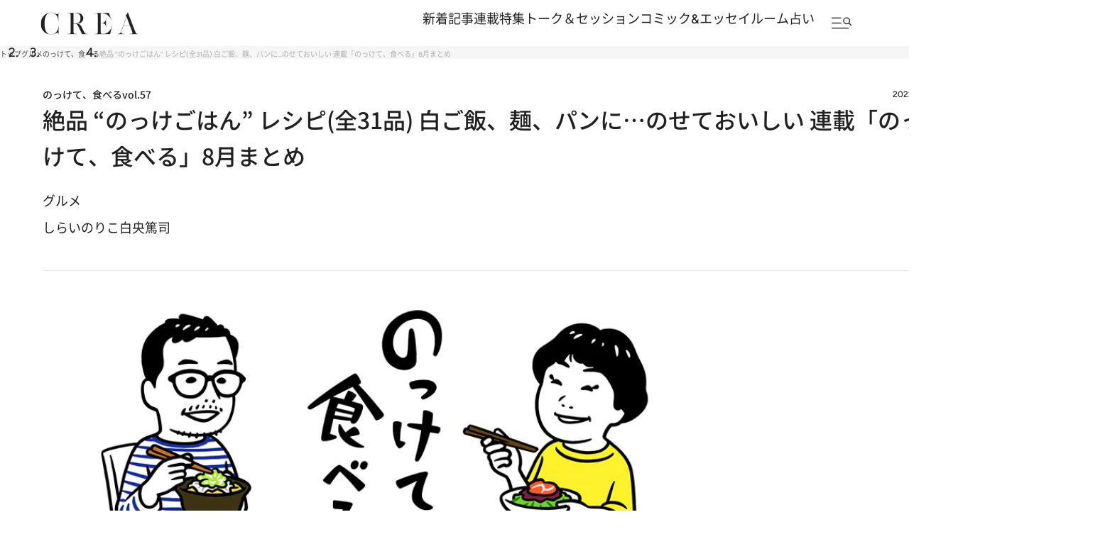

--- FILE ---
content_type: text/html; charset=utf-8
request_url: https://crea.bunshun.jp/articles/-/37947?utm_source=crea&utm_medium=direct&utm_campaign=photo_article_link
body_size: 32840
content:


<!DOCTYPE html>
<html lang="ja" xmlns:og="http://ogp.me/ns#">

<head>
  <meta charset="UTF-8">
  <meta name="viewport" content="width=1366">

<title>絶品 “のっけごはん” レシピ(全31品) 白ご飯、麺、パンに…のせておいしい  連載「のっけて、食べる」8月まとめ | のっけて、食べる</title>
<meta name="description" content="　のっけることで生まれる、新たなおいしさ。　フードライターの白央篤司さん、ごはん同盟のしらいのりこさんが「のっけて、食べる」楽しさを、毎日交互にレシピ付きで綴…">
<meta property="fb:app_id" content="256346384217569" />
<meta property="og:locale" content="ja_JP" />
<meta property="og:site_name" content="CREA" />
<meta property="og:type" content="article" />
<meta property="og:url" content="https://crea.bunshun.jp/articles/-/37947" />
<meta property="og:title" content="絶品 “のっけごはん” レシピ(全31品) 白ご飯、麺、パンに…のせておいしい  連載「のっけて、食べる」8月まとめ | のっけて、食べる" />
<meta property="og:image" content="https://crea.ismcdn.jp/mwimgs/5/e/1200wm/img_5e161a79e4fa1e7ce58b6ea91514a448234587.jpg" />
<meta property="og:description" content="　のっけることで生まれる、新たなおいしさ。　フードライターの白央篤司さん、ごはん同盟のしらいのりこさんが「のっけて、食べる」楽しさを、毎日交互にレシピ付きで綴…" />
<meta property="article:publisher" content="https://www.facebook.com/CREAwebmagazine" />
<meta name="author" content="しらいのりこ,白央篤司">
<meta name="twitter:card" content="summary_large_image" />
<meta name="twitter:site" content="@crea_web" />
<meta name="twitter:domain" content="crea.bunshun.jp" />
<meta name="p:domain_verify" content="55658f463b8291f36ce8dd1a559b24cc"/>
<meta name="robots" content="max-image-preview:large">

<meta name="msapplication-config" content="browserconfig.xml">
<link rel="shortcut icon" href="https://crea.ismcdn.jp/common/crea/images/favicon.ico">
<link rel="icon" href="https://crea.ismcdn.jp/common/crea/images/chrome-icon.png" sizes="192x192" />
<link rel="apple-touch-icon-precomposed" href="https://crea.ismcdn.jp/common/crea/images/apple-touch-icon.png" />
<link rel="alternate" type="application/rss+xml" title="CREA 新着RSS" href="https://crea.bunshun.jp/list/feed/rss-all">



  <link rel="canonical" href="https://crea.bunshun.jp/articles/-/37947">

<link rel="preload" href="https://crea.ismcdn.jp/mwimgs/5/e/-/img_5e161a79e4fa1e7ce58b6ea91514a448234587.jpg" as="image" imagesizes="640px" >

  <link rel="stylesheet" href="https://crea.ismcdn.jp/resources/crea/v1/css/base/reset.css?rd=202510211100">
  <link rel="stylesheet" href="https://crea.ismcdn.jp/resources/crea/v1/css/base/fonts.css?rd=202511141000">
  <link rel="stylesheet" href="https://crea.ismcdn.jp/resources/crea/v1/css/base/variables.css?rd=202512081530">
<link rel="stylesheet" href="https://crea.ismcdn.jp/resources/crea/v1/css/utilities/utility.css?rd=202510291000">
  <link rel="stylesheet" href="https://cdn.jsdelivr.net/npm/swiper@11/swiper-bundle.min.css" />

    <link rel="stylesheet" href="https://crea.ismcdn.jp/resources/crea/v1/pc/css/layout/header.css?rd=202511251730">
    <link rel="stylesheet" href="https://crea.ismcdn.jp/resources/crea/v1/pc/css/layout/footer.css?rd=202511251730">
    <link rel="stylesheet" href="https://crea.ismcdn.jp/resources/crea/v1/pc/css/components/module.css?rd=202601061030">
    <link rel="stylesheet" href="https://crea.ismcdn.jp/resources/crea/v1/pc/css/components/article-block.css?rd=202512161900">
    <link rel="stylesheet" href="https://crea.ismcdn.jp/resources/crea/v1/pc/css/layout/global.css?rd=202601061030">
    <link rel="stylesheet" href="https://crea.ismcdn.jp/resources/crea/v1/pc/css/layout/article.css?rd=202601161030">
    <link rel="stylesheet" href="https://crea.ismcdn.jp/resources/crea/v1/pc/css/layout/list.css?rd=202512241430">



    <script type="application/ld+json">
     {
      "@context": "https://schema.org",
      "@type": "BreadcrumbList",
      "itemListElement": [
        {"@type": "ListItem","position": 1,"name": "CREA WEBトップ","item": "https://crea.bunshun.jp/"},
        {"@type": "ListItem","position": 2,"name": "gourmet","item": "https://crea.bunshun.jp/list/genre/gourmet"},
        {"@type": "ListItem","position": 3,"name": "のっけて、食べる","item": "https://crea.bunshun.jp/category/nokkegohan"},
        {"@type": "ListItem","position": 4,"name": "絶品 “のっけごはん” レシピ(全31品) 白ご飯、麺、パンに…のせておいしい  連載「のっけて、食べる」8月まとめ","item": "https://crea.bunshun.jp/articles/-/37947"}
        ]
     }
     </script>
     <script type="application/ld+json">
     {
        "@context": "https://schema.org",
        "@type": "Article",
        "headline": "絶品 “のっけごはん” レシピ(全31品) 白ご飯、麺、パンに…のせておいしい  連載「のっけて、食べる」8月まとめ | のっけて、食べる",
        "datePublished": "2022-09-08T07:00:00+09:00",
        "dateModified": "2022-09-07T16:59:34+09:00",
        "mainEntityOfPage": "https://crea.bunshun.jp/articles/-/37947",
        "url":"https://crea.bunshun.jp/",
        "name":"crea.bunshun.jp",
        "alternateName":["CREA", "CREA WEB", "クレアウェブ"],
        "image": {
          "@type" : "ImageObject",
          "url" : "https://crea.ismcdn.jp/mwimgs/5/e/-/img_5e161a79e4fa1e7ce58b6ea91514a448234587.jpg",
          "height" : "630",
           "width" : "1200"
        },
        "author": [{"@type":"Person","name":"しらいのりこ","url":"https://crea.bunshun.jp/list/author/64991ba7905bd4ca67000019"},{"@type":"Person","name":"白央篤司","url":"https://crea.bunshun.jp/list/author/5d79a89d776561816f000000"}],
        "publisher":{
         "@type":"Organization",
         "name":"CREA WEB",
         "logo":{"@type":"ImageObject",
         "url":"https://crea.bunshun.jp/common/crea/images/CREA_logo_for_AMP.jpg",
         "width":"600",
         "height":"60"}
         }
      }
    </script>
  <!--
   * Copyright 2023 Google LLC
   *
   * Licensed under the Apache License, Version 2.0 (the "License");
   * you may not use this file except in compliance with the License.
   * You may obtain a copy of the License at
   *
   *      https://www.apache.org/licenses/LICENSE-2.0
   *
   * Unless required by applicable law or agreed to in writing, software
   * distributed under the License is distributed on an "AS IS" BASIS,
   * WITHOUT WARRANTIES OR CONDITIONS OF ANY KIND, either express or implied.
   * See the License for the specific language governing permissions and
   * limitations under the License.
   -->

  <!-- Tagsmith, v1.0.0 -->
  <script>
  (function(b,d){var e=[["test1",.05,.1],["test2",.15,.2],["test3",.25,.3],["test4",.35,.4],["test5",.45,.5],["test6",.533,.566,.599],["test7",.632,.665,.698],["test8",.732,.766,.8],["test9",.825,.85,.875,.9],["test10",.925,.95,.975,1]],g=function(){var c=parseFloat(localStorage.getItem("__tagsmith_ab_factor"));if(isNaN(c)||0>c||1<=c)c=Math.random(),localStorage.setItem("__tagsmith_ab_factor",c.toString());for(var a=0;a<e.length;a++)for(var k=e[a][0],f=1;f<e[a].length;f++)if(c<e[a][f])return k+"_"+
  (1===f?"con":"exp"+(f-1));return null}(),h={};b[d]=b[d]||{};b[d].userVariant=function(){return g};b[d].enable=function(c,a){if("all"===a)return!0;if(a.lastIndexOf("_con")+4===a.length||h[a])return!1;h[a]=c;return g===a};b[d].getLogger=function(c,a){return!1};b[d].__debug=function(){return{AB_CONF:e}};b.googletag=b.googletag||{cmd:[]};b.googletag.cmd.unshift(function(){g&&b.googletag.pubads().setTargeting("tagsmith_ab_variant",g)})})(window,"__tagsmith");
  </script>
  <!-- End Tagsmith -->
<script>
window.dataLayer = window.dataLayer || [];
window.dataLayer.push({
  'medium' : 'CREA WEB',
  'mode' : 'PC',
  'type' : 'article',
  'genre' : 'グルメ',
  'category' : 'のっけて、食べる',
  'author' : 'しらいのりこ,白央篤司',
  'feature' : '',
  'source' : '',
  'advertiser' : '',
  'pubMonth' : '2022/09',
  'pubDate' : '2022/09/08 07:00:00',
  'id' : '37947',
  'title' : '絶品 “のっけごはん” レシピ(全31品)  白ご飯、麺、パンに…のせておいしい   連載「のっけて、食べる」8月まとめ',
  'article-type' : 'コラム',
  'article-ad' : 'no',
  'article-news' : 'no',
  'subgenre' : 'グルメ,レシピ',
  'keywords' : '',
  'article-group' : ''
});
</script>
<!-- Google Tag Manager -->
<script>(function(w,d,s,l,i){w[l]=w[l]||[];w[l].push({'gtm.start': new Date().getTime(),event:'gtm.js'});var f=d.getElementsByTagName(s)[0], j=d.createElement(s),dl=l!='dataLayer'?'&l='+l:'';j.async=true;j.src='//www.googletagmanager.com/gtm.js?id='+i+dl;f.parentNode.insertBefore(j,f);})(window,document,'script','dataLayer','GTM-5ZFBPG');</script>
<!-- End Google Tag Manager -->

<script src="https://ajax.googleapis.com/ajax/libs/jquery/3.6.0/jquery.min.js"></script>

<script type=""text/javascript"">
  window._taboola = window._taboola || [];
  _taboola.push({article:'auto'});
  !function (e, f, u, i) {
    if (!document.getElementById(i)){
      e.async = 1;
      e.src = u;
      e.id = i;
      f.parentNode.insertBefore(e, f);
    }
  }(document.createElement('script'),
  document.getElementsByTagName('script')[0],
  '//cdn.taboola.com/libtrc/creaweb/loader.js',
  'tb_loader_script');
  if(window.performance && typeof window.performance.mark == 'function')
    {window.performance.mark('tbl_ic');}
</script>
<script src="https://cdn.taboola.com/webpush/publishers/1840143/taboola-push-sdk.js"></script>

<script>
if(!location.hostname.match(/proxypy.org|printwhatyoulike.com|guidesites.appspot.com/)){
  var script = document.createElement("script");
  script.async = 1;
  script.src = "https://securepubads.g.doubleclick.net/tag/js/gpt.js";
  document.head.appendChild(script);
}
</script>

<script type="application/javascript" src="//anymind360.com/js/1650/ats.js"></script>

<script async src="https://pagead2.googlesyndication.com/pagead/js/adsbygoogle.js?client=ca-pub-6242898103865846" crossorigin="anonymous"></script>

<script>
  var googletag = googletag || {};
  googletag.cmd = googletag.cmd || [];
</script>

<script>
  googletag.cmd.push(function() {
    googletag.defineSlot('/58502704/crea/pc_header', [[970, 250], [728, 90], 'fluid', [1, 1], [970, 90]], 'div-gpt-ad-1594017200307-0').addService(googletag.pubads()).setCollapseEmptyDiv(true,true);
    googletag.defineSlot('/58502704/crea/pc_right_1st', [[1, 1], [300, 600], 'fluid', [300, 250]], 'div-gpt-ad-1594017373917-0').addService(googletag.pubads());
    googletag.defineSlot('/58502704/crea/pc_article_inarticle', [[1, 1], [300, 250], 'fluid', [728, 90], [480, 270], [640, 360]], 'div-gpt-ad-1594017956903-0').addService(googletag.pubads()).setCollapseEmptyDiv(true,true);
    googletag.defineSlot('/58502704/crea/pc_underarticle', [[728, 90], [1, 1], 'fluid'], 'div-gpt-ad-1594017740196-0').addService(googletag.pubads());

    googletag.pubads().enableSingleRequest();
    googletag.pubads().collapseEmptyDivs();
    if (!googletag.pubads().isInitialLoadDisabled()) {
      googletag.pubads().disableInitialLoad();
    }

    googletag.enableServices();
  });
</script>


<script>
  googletag.cmd.push(function() {
    var path_value = location.pathname.substr(0,40),target_value = "null";
    var host_value = location.hostname;
    if (document.referrer) {
      var ref_array=new Array();
      ref_array=document.referrer.split("/");
      target_value = ref_array[2];
    }

    googletag.pubads().setTargeting("reftarget",target_value)
        .setTargeting("pathtarget",path_value)
        .setTargeting("hostname",host_value)
        .setTargeting("mode","PC")
        .setTargeting("type","article")
        .setTargeting("genre","グルメ")
        .setTargeting("category","のっけて、食べる")
        .setTargeting("author","しらいのりこ,白央篤司")
        .setTargeting("feature","")
        .setTargeting("source","")
        .setTargeting("advertiser","")
        .setTargeting("pubMonth","2022/09")
        .setTargeting("pubDate","2022/09/08 07:00:00")
        .setTargeting("article-id","37947")
        .setTargeting("article-title","絶品 “のっけごはん” レシピ(全31品)  白ご飯、麺、パンに…のせておいしい   連載「のっけて、食べる」8月まとめ")
        .setTargeting("article-type","コラム")
        .setTargeting("article-ad","no")
        .setTargeting("article-news","no")
        .setTargeting("subgenre","グルメ,レシピ")
        .setTargeting("keywords","")
        .setTargeting("article-group","");
  });
</script>

<script type="text/javascript" src="/op/analytics.js?domain=bunshun.jp"></script>
<script>
  googletag.cmd.push(function() {
    googletag.pubads().setPublisherProvidedId(('; ' + document.cookie).split('; ' + 'ismuc' + '=').pop().split(';').shift());
  });
</script>

</head>
  <body id="temp-article-normal">
<!-- Google Tag Manager (noscript) -->
<noscript><iframe src="https://www.googletagmanager.com/ns.html?id=GTM-5ZFBPG" height="0" width="0" style="display:none;visibility:hidden"></iframe></noscript>
<!-- End Google Tag Manager (noscript) -->

    <!-- #wrapper -->
    <div id="wrapper">

      <!-- #header -->
<header id="header" class="header">

  <div class="header__fixed">
    <div class="header__fixed-inner">
      <a class="header__logo" href="/">
        <img src="https://crea.ismcdn.jp/common/crea/images/v1/logo/crea.svg" alt="CREA" width="140" height="32">
      </a>

      <nav class="header__nav">
        <ul class="header__nav-links">
          <li><a href="/list/latest">新着記事</a></li>
          <li><a href="/list/column">連載</a></li>
          <li><a href="/list/matome">特集</a></li>
          <li><a href="/list/talk-session">トーク＆セッション</a></li>
          <li><a href="/list/comic-essay">コミック&エッセイルーム</a></li>
          <li><a href="/list/genre/fortune">占い</a></li>
        </ul>

        <button type="button" class="header__nav-search js-header-menu-open js-header-fixed" aria-label="メニューを開く">
          <img class="header__menu-icon" src="https://crea.ismcdn.jp/common/crea/images/v1/icon/header_menu_search.svg" alt="" width="31" height="17">
        </button>
      </nav>
    </div>
  </div>

<div id="header-menu" class="header__menu js-header-menu">
  <div class="header__menu-content js-header-menu-content">
    <div class="header__menu-content-inner">

      <div class="header__menu-head">
        <div class="header__menu-logo"><img src="https://crea.ismcdn.jp/common/crea/images/v1/logo/crea.svg" alt="CREA" width="229" height="53">
        </div>

        <button
          class="header__menu-close js-header-menu-close"
          type="button"
          aria-label="メニューを閉じる"
        ></button>
      </div><!-- .header__menu-head -->

      <div class="header__menu-navs">
        <div class="header__menu-nav">
          <div class="header__menu-nav-item">
            <p class="header__menu-nav-heading">新着記事</p>

            <ul class="header__menu-nav-links">
              <li><a href="/list/latest">すべての新着記事</a></li>
              <li><a href="/list/latest/gift">贈りもの</a></li>
              <li><a href="/list/latest/trip">旅＆お出かけ</a></li>
              <li><a href="/list/latest/gourmet">グルメ</a></li>
              <li><a href="/list/latest/culture">カルチャー</a></li>
              <li><a href="/list/latest/lifestyle">ライフスタイル</a></li>
              <li><a href="/list/latest/beauty">ビューティ＆ヘルス</a></li>
              <li><a href="/list/latest/fashion">ファッション</a></li>
            </ul>
        
            <ul class="header__menu-nav-links header__menu-nav-links--other">
              <li><a href="/list/ranking">ランキング</a></li>
              <li><a href="/list/monthly">アーカイブ</a></li>
              <li><a href="/list/crea-feature">フィーチャー</a></li>
              <li><a href="/list/creas-choice">CREA'S CHOICE</a></li>
              <li><a href="/ud/pressrelease">TOPICS</a></li>
              <li><a href="/list/information">CREAからのお知らせ</a></li>
            </ul>
          </div>
          <div class="header__menu-nav-item">
            <p class="header__menu-nav-heading">連載</p>

            <ul class="header__menu-nav-links">
              <li><a href="/list/column">連載TOP</a></li>
              <li><a href="/list/taiwan-burabura">台湾ぶらぶら食べ歩き</a></li>
              <li><a href="/list/taiwan-souvenir">片倉真理のときめく台湾土産</a></li>
              <li><a href="/list/risa-shopping">ハワイ賢者 リサのお気に入りリスト</a></li>
              <li><a href="/list/maya-hawaii">工藤まやのおもてなしハワイ</a></li>
              <li><a href="/list/hotel-news-crea">至福のホテル最新ニュース</a></li>
              <li><a href="/list/sodayoko">そおだよおこの関西おいしい、おやつ紀行</a></li>
              <li><a href="/list/medicinal-cooking-recipe">さとうあいの薬膳レシピ</a></li>
              <li><a href="/list/tableware">うつわのある暮らし</a></li>
              <li><a href="/list/editors-best">ビューティいいもの集め EDITORS' BEST</a></li>
              <li><a href="/list/petit-price">大人がうっとり♡ 優秀プチプラコスメ</a></li>
              <li><a href="/list/beauty-rescue">増本紀子のビューティレスキュー</a></li>
            </ul>
        
          </div>
          <div class="header__menu-nav-item">
            <p class="header__menu-nav-heading">特集</p>

            <ul class="header__menu-nav-links">
              <li><a href="/list/matome">特集TOP</a></li>
              <li><a href="/list/matome/crea2026winter-gift">CREA 2026年冬号<br>贈りものバイブル</a></li>
              <li><a href="/list/matome/crea2025autumn-sexuality">CREA 2025年秋号<br>誰にも聞けない、からだと性の話。</a></li>
              <li><a href="/list/matome/crea2025summer-life">CREA 2025年夏号<br>1冊まるごと人生相談</a></li>
              <li><a href="/list/matome/crea2025spring-korea">CREA 2025年春号<br>韓国のすべてが知りたくて。</a></li>
              <li><a href="/list/matome/crea2025winter-gift">CREA 2025年冬号<br>贈りものバイブル</a></li>
              <li><a href="/list/matome/crea2024autumn-onsen">CREA 2024年秋号<br>楽しいひとり温泉。</a></li>
              <li><a href="/list/matome/crea2024summer-cat">CREA 2024年夏号<br>猫のいる毎日は。</a></li>
              <li><a href="/list/matome/crea2024spring-taiwan">CREA 2024年春号<br>行かなくちゃ、台湾</a></li>
              <li><a href="/list/matome/crea2024winter-gift">CREA 2024年冬号<br>贈りものバイブル</a></li>
              <li><a href="/list/matome/crea2023autumn-kyoto">CREA 2023年秋号<br>永久保存版 偏愛の京都</a></li>
            </ul>
        
          </div>
          <div class="header__menu-nav-item">
            <p class="header__menu-nav-heading">トーク＆セッション</p>

            <ul class="header__menu-nav-links">
              <li><a href="/list/talk-session">トーク&セッションTOP</a></li>
              <li><a href="/list/kininaru-favorite">気になる人のあの本、あの曲、あの味</a></li>
              <li><a href="/list/202506_asano-chikada">浅野順子×近田春夫対談</a></li>
              <li><a href="/list/202307_matsumoto-takashi">松本隆と歩くぼくの風街</a></li>
              <li><a href="/list/matome/crea2025summer-overthesun">OVER THE SUNのお悩み相談室</a></li>
            </ul>
        
          </div>
          <div class="header__menu-nav-item">
            <p class="header__menu-nav-heading">コミック＆エッセイルーム</p>

            <ul class="header__menu-nav-links">
              <li><a href="/list/comic-essay">コミック＆エッセイルームTOP</a></li>
              <li><a href="/list/awa-ito-essay">伊藤亜和「魔女になりたい」</a></li>
              <li><a href="/list/diaries-essay">読み切りエッセイ「DIARIES」</a></li>
              <li><a href="/list/tobidase-tsudui">とびだせ！つづ井さん</a></li>
              <li><a href="/list/junishi-asobi">十二支のあそび帖</a></li>
              <li><a href="/list/talk-time-essay">インタビュー「TALK TIME」</a></li>
              <li><a href="/list/chihaya-akane-essay">あまくて、にがい、ばくばく</a></li>
              <li><a href="/list/skirt-sawabe-essay">スカート澤部渡のカルチャーエッセイ アンダーカレントを訪ねて</a></li>
              <li><a href="/list/yururi-hitoritabi">ゆるり より道ひとり旅</a></li>
            </ul>
        
          </div>
          <div class="header__menu-nav-item">
            <p class="header__menu-nav-heading">占い</p>

            <ul class="header__menu-nav-links">
              <li><a href="/list/genre/fortune">占いTOP</a></li>
              <li><a href="/list/fortune-stars">岡本翔子の星占い</a></li>
              <li><a href="/list/horoscope">流光七奈の12星座占い</a></li>
              <li><a href="/list/fortune-week">ANNA.の今週の12星座占い</a></li>
              <li><a href="/list/fortune-taiwan">台湾発 神鳥さん占い</a></li>
              <li><a href="/list/fortune-sanmeigaku">東京ケイ子の算命学</a></li>
              <li><a href="/list/mooncalendar">日めくりムーンカレンダー</a></li>
              <li><a href="/list/feature/crea202009-moonbook2021">満月・新月の日にするべきこと</a></li>
            </ul>
        
          </div>

          <div class="header__menu-nav-side">
            <div class="header__menu-nav-item">
              <p class="header__menu-nav-heading">雑誌・書籍</p>
            
              <ul class="header__menu-nav-links">
                <li><a href="/list/crea-magazines">最新号・バックナンバー</a></li>
                <li><a href="/list/crea-books">CREA BOOK 【PR】</a></li>
              </ul>
            </div>
            <div class="header__menu-nav-item">
              <p class="header__menu-nav-heading">著者・ピープル</p>
            
              <ul class="header__menu-nav-links">
                <li><a href="/list/people">ピープル</a></li>
                <li><a href="/list/author/">著者</a></li>
              </ul>
            </div>
            <div class="header__menu-nav-item">
              <p class="header__menu-nav-heading">CREA アンバサダー</p>
            
              <ul class="header__menu-nav-links">
                <li><a href="/list/crea-ambassador/members">メンバープロフィール</a></li>
                <li><a href="/list/matome/ambassador">活動一覧</a></li>
              </ul>
            </div>
          </div><!-- .header__menu-nav-side -->
        </div>
      </div><!-- .header__menu-navs -->

      <div class="header__menu-side">
        <form class="header__menu-form" action="/list/search" method="get" target="_top">
          <input class="header__menu-input" type="text" name="fulltext" placeholder="検索キーワードを入力">
          <input class="header__menu-submit" type="submit">
        </form><!-- .header__menu-form -->

        <div class="header__menu-latest-issue">
          <div class="header__menu-latest-inner">
            <div class="header__menu-latest-media">
              <p class="header__menu-latest-heading">CREA 最新号</p>

              <a href="https://crea.bunshun.jp/articles/-/56159" class="header__menu-latest-link">
                <img src="https://crea.ismcdn.jp/mwimgs/a/2/-/img_a2cb84a77f0c99b3e93248128a125f7b768205.jpg" alt="" width="1000" height="1280" loading="lazy">
              </a>

              <p class="header__menu-latest-text"><span>CREA 2026年冬号</span>贈りものバイブル</p>
            </div>

            <div class="header__menu-latest-sub-link">
              <a href="/list/crea-magazines">最新号・バックナンバー</a>
            </div>
          </div>
        </div><!-- .header__menu-latest-issue -->

        <ul class="header__menu-spacial-link">
          <li>
            <a href="/list/creaweb-traveller">
              <img src="https://crea.ismcdn.jp/common/crea/images/v1_1/icon/ico_header_traveler.svg" alt="CREA Traveller" width="94" height="37">
            </a>
          </li>
          <li>
            <a href="/feature/crea-47prefectures">
              <img src="https://crea.ismcdn.jp/common/crea/images/v1_1/icon/ico_header_47portal.svg" alt="47 Portal" width="35" height="37">
            </a>
          </li>
          <li class="header__menu-spacial-list--full">
            <a href="/list/comic-essay">
              <img src="https://crea.ismcdn.jp/common/crea/images/v1_1/icon/ico_header_comic.png" alt="コミック&エッセイルーム" width="209" height="60">
            </a>
          </li>
        </ul><!-- .header__special-link -->

        <div class="header__menu-sns">
          <p class="header__menu-sns-heading">follow us</p>

          <ul class="header__menu-sns-list">
            <li class="header__menu-sns-item">
              <a href="https://x.com/crea_web">
                <img
                  src="https://crea.ismcdn.jp/common/crea/images/v1/icon//x_black.svg"
                  alt="x"
                  width="22px"
                  height="24px"
                  style="--width: 22px; --height: 24px;"
                  loading="lazy"
                >
              </a>
            </li>
            <li class="header__menu-sns-item">
              <a href="https://www.instagram.com/crea_magazine/">
                <img
                  src="https://crea.ismcdn.jp/common/crea/images/v1/icon//instagram_black.svg"
                  alt="instagram"
                  width="24px"
                  height="24px"
                  style="--width: 24px; --height: 24px;"
                  loading="lazy"
                >
              </a>
            </li>
            <li class="header__menu-sns-item">
              <a href="https://www.threads.com/@crea_magazine">
                <img
                  src="https://crea.ismcdn.jp/common/crea/images/v1/icon//threads_black.svg"
                  alt="Threads"
                  width="21px"
                  height="24px"
                  style="--width: 21px; --height: 24px;"
                  loading="lazy"
                >
              </a>
            </li>
            <li class="header__menu-sns-item">
              <a href="https://www.facebook.com/CREAwebmagazine">
                <img
                  src="https://crea.ismcdn.jp/common/crea/images/v1/icon//facebook_black.svg"
                  alt="Facebook"
                  width="24px"
                  height="23px"
                  style="--width: 24px; --height: 23px;"
                  loading="lazy"
                >
              </a>
            </li>
            <li class="header__menu-sns-item">
              <a href="https://line.me/R/ti/p/@oa-creatopics?from=page&openQrModal=true&searchId=oa-creatopics">
                <img
                  src="https://crea.ismcdn.jp/common/crea/images/v1/icon//line_black.svg"
                  alt="LINE"
                  width="24px"
                  height="23px"
                  style="--width: 24px; --height: 23px;"
                  loading="lazy"
                >
              </a>
            </li>
            <li class="header__menu-sns-item">
              <a href="https://www.youtube.com/channel/UCffZGrWOgS2w0sdx0kaELzA">
                <img
                  src="https://crea.ismcdn.jp/common/crea/images/v1/icon//youtube_black.svg"
                  alt="YouTube"
                  width="24px"
                  height="17px"
                  style="--width: 24px; --height: 17px;"
                  loading="lazy"
                >
              </a>
            </li>
            <li class="header__menu-sns-item">
              <a href="https://jp.pinterest.com/crea_web/">
                <img
                  src="https://crea.ismcdn.jp/common/crea/images/v1/icon//pinterest_black.svg"
                  alt="Pinterest"
                  width="24px"
                  height="24px"
                  style="--width: 24px; --height: 24px;"
                  loading="lazy"
                >
              </a>
            </li>
          </ul>
        </div><!-- .header__menu-sns -->

      </div><!-- .header__menu-side -->
    </div><!-- .header__menu-content-inner -->

    <div class="header__menu-mailmag">
      <div class="header__menu-mailmag-inner">
        <p class="header__menu-mailmag-title">CREA MAIL MAGAZINE</p>

        <p class="header__menu-mailmag-text">CREAメールマガジンでは、編集部選りすぐりの読者プレゼントやアンケートの募集、最新号の特集など、お得な情報をお届けします。</p>

        <a href="https://form.bunshun.jp/webapp/form/11761_jkr_126/index.do" class="header__menu-mailmag-link" target="_blank">メールマガジン登録</a>

        <a href="/list/present" class="header__menu-mailmag-special-link">プレゼント一覧</a>
      </div>
    </div><!-- .header__menu-mailmag -->

  </div><!-- .header__menu-content -->
</div>
</header>


<nav class="breadcrumbs-list-outer">
  <ol class="breadcrumbs-list flex" itemscope itemtype="https://schema.org/BreadcrumbList">
    <li itemprop="itemListElement" itemscope itemtype="https://schema.org/ListItem">
      <a itemprop="item" href="/"><span itemprop="name">トップ</span></a>
      <meta itemprop="position" content="1">
    </li>
    <li itemprop="itemListElement" itemscope itemtype="https://schema.org/ListItem">
      <a itemprop="item" href="/list//genre/gourmet"><span itemprop="name">グルメ</span></a>
      <meta itemprop="position" content="2">
    </li>
    <li itemprop="itemListElement" itemscope itemtype="https://schema.org/ListItem">
      <a itemprop="item" href="/category/nokkegohan"><span itemprop="name">のっけて、食べる</span></a>
      <meta itemprop="position" content="3">
    </li>
    <li itemprop="itemListElement" itemscope itemtype="https://schema.org/ListItem">
      <span itemprop="name">絶品 “のっけごはん” レシピ(全31品) 白ご飯、麺、パンに…のせておいしい  連載「のっけて、食べる」8月まとめ</span>
      <meta itemprop="position" content="4">
    </li>
  </ol>
</nav>
      <!-- /#header -->

<div style="text-align:center">
<!-- /58502704/crea/pc_header -->
<div style="text-align:center" id='div-gpt-ad-1594017200307-0'>
  <script>
    googletag.cmd.push(function() { googletag.display('div-gpt-ad-1594017200307-0'); });
  </script>
</div>
</div>

      <!-- #content -->
      <main class="content content--article">

        <div class="content__inner">
<div class="article-head google-anno-skip"><!-- #################### Promoted表記がある場合はクラス「promoted」を付与 #################### -->

  <div class="article-head__top">
<div class="article-head__related-links">
  <a href="/list/nokkegohan">
    のっけて、食べる<span>vol.57</span>
  </a>
</div>

    <p class="article-head__date">2022.9.8</p>
  </div>

  <h1 class="article-head__title">絶品 “のっけごはん” レシピ(全31品)  白ご飯、麺、パンに…のせておいしい   連載「のっけて、食べる」8月まとめ</h1>


  

  <div class="article-head__labels">
    <div class="article-head__genres">
        <a href="/list/latest/gourmet">グルメ</a>
    </div>

  </div>

  <div class="article-head__author">
    <span class="author"> <span class="icon-author" style="background-image:url(/common/images/author/photo_base.jpg);"></span> <a class="abClick ga_tracking" data-track-category="Article AuthorClick" data-track-action="click" href="/list/author/64991ba7905bd4ca67000019">しらいのりこ</a> </span>
<span class="author"> <span class="icon-author" style="background-image:url(https://crea.ismcdn.jp/mwimgs/7/f/120/img_7fa285631dffe0d1c9239f28f5bf3c0257072.jpg);"></span> <a class="abClick ga_tracking" data-track-category="Article AuthorClick" data-track-action="click" href="/list/author/5d79a89d776561816f000000">白央篤司</a> </span>
    <!-- <div class="article-list__icon-list">
      
    </div> -->
  </div>


</div>
        </div>

        <div class="content__col">
          <div class="content__left">
              <article class="article-body ">
                <div class="direct-access-info" style="display: none;">
                  <a href="https://crea.bunshun.jp/articles/-/37947?page=1" class="direct-access-info__link">
                    この記事を1ページ目から読む（1/1ページ目）
                  </a>
                </div>

                    <figure class="image-area figure-center notdisplay gallery-icon first-child"><a href="/articles/photo/37947?pn=1"><img alt="" data-height="330" data-width="900" src="https://crea.ismcdn.jp/mwimgs/f/b/-/img_fb0e3d7579f8eea7f1bcfa1168d6068094630.png" width="900" height="330"></a><div class="gallery-icon__caption"><div class="gallery-icon__link"><a href="/articles/photo/37947?pn=1">すべての写真を見る</a></div></div></figure>

<p>　のっけることで生まれる、新たなおいしさ。</p>

<p>　フードライターの白央篤司さん、ごはん同盟のしらいのりこさんが「のっけて、食べる」楽しさを、毎日交互にレシピ付きで綴る連載「のっけて、食べる」より、8月のレシピをまとめてご紹介します。</p>

<p class="noprovide">» <a href="https://crea.bunshun.jp/articles/photo/37947">8月公開「のっけごはん」31品の写真を見る</a></p>

<h2>8月公開「のっけごはん」レシピ一覧</h2>

<figure class="image-area figure-center notdisplay gallery-icon"><a href="/articles/photo/37947?pn=1"><img alt="8月のレシピ。焼き鮭のっけ卵チャーハン(左上)、きゅうり1本のっけトースト(左下)、アボカド・塩昆布のっけ茶漬け(右上)、すじこ納豆のっけごはん(右下)。" data-height="675" data-width="900" src="https://crea.ismcdn.jp/mwimgs/c/d/-/img_cd94f5f4d385a20dda2eb23596d33cd9207355.jpg" width="900" height="675" style="pointer-events: none;"></a>
<figcaption>8月のレシピ。焼き鮭のっけ卵チャーハン(左上)、きゅうり1本のっけトースト(左下)、アボカド・塩昆布のっけ茶漬け(右上)、すじこ納豆のっけごはん(右下)。</figcaption>
</figure>

<p>・8月1日のレシピ　<a href="https://crea.bunshun.jp/articles/-/36986">蒸し鶏のっけ中華粥</a></p>

<p>・8月2日のレシピ　<a href="https://crea.bunshun.jp/articles/-/36987">穴子丼</a></p>

<p>・8月3日のレシピ　<a href="https://crea.bunshun.jp/articles/-/36988">とろとろ焼き茄子のっけうどん</a></p>

<p>・8月4日のレシピ　<a href="https://crea.bunshun.jp/articles/-/36989">鯖カレー丼</a></p>

<p>・8月5日のレシピ　<a href="https://crea.bunshun.jp/articles/-/36990">焼き鮭のっけ卵チャーハン</a></p>

<p>・8月6日のレシピ　<a href="https://crea.bunshun.jp/articles/-/37122">野沢菜ふりかけのっけごはん</a></p>

<p>・8月7日のレシピ　<a href="https://crea.bunshun.jp/articles/-/37123" target="_blank">牛肉と青梗菜のあんかけのっけ麺</a></p>

<p>・8月8日のレシピ　<a href="https://crea.bunshun.jp/articles/-/37124">辛味大根おろしのっけ蕎麦</a></p>

<p>・8月9日のレシピ　<a href="https://crea.bunshun.jp/articles/-/37125">豚肉とグリンピースの卵とじ丼</a></p>

<p>・8月10日のレシピ　<a href="https://crea.bunshun.jp/articles/-/37126">海苔のっけカレー</a></p>

<p>・8月11日のレシピ　<a href="https://crea.bunshun.jp/articles/-/37127">ゴーヤと香菜のナムルのっけ麺</a></p>

<p>・8月12日のレシピ　<a href="https://crea.bunshun.jp/articles/-/37128">きゅうり1本のっけトースト</a></p>

<p>・8月13日のレシピ　<a href="https://crea.bunshun.jp/articles/-/37129">カツオとにらのユッケ丼</a></p>

<p>・8月14日のレシピ　<a href="https://crea.bunshun.jp/articles/-/37295">コロッケのっけ味噌汁</a></p>

<p>・8月15日のレシピ　<a href="https://crea.bunshun.jp/articles/-/36830">アボカド・塩昆布のっけ茶漬け</a></p>

<p>・8月16日のレシピ　<a href="https://crea.bunshun.jp/articles/-/37296">とろろ＆ゆかりのっけ蕎麦</a></p>

<p>・8月17日のレシピ　<a href="https://crea.bunshun.jp/articles/-/37297">ハム、きゅうりのっけビビンそうめん</a></p>

<p>・8月18日のレシピ　<a href="https://crea.bunshun.jp/articles/-/37298">しらすとセロリのっけパン</a></p>

<p>・8月19日のレシピ　<a href="https://crea.bunshun.jp/articles/-/37299">レバーパドロンのっけごはん</a></p>

<p>・8月20日のレシピ　<a href="https://crea.bunshun.jp/articles/-/37300">漬け丼</a></p>

<p>・8月21日のレシピ　<a href="https://crea.bunshun.jp/articles/-/37301">目玉焼きパクチー醤油のっけごはん</a></p>

<p>・8月22日のレシピ　<a href="https://crea.bunshun.jp/articles/-/37302">すじこ納豆のっけごはん</a></p>

<p>・8月23日のレシピ　<a href="https://crea.bunshun.jp/articles/-/37303">トマトマリネとアボカドのっけカッペリーニ</a></p>

<p>・8月24日のレシピ　<a href="https://crea.bunshun.jp/articles/-/37461">パセリとカッテージチーズのっけトースト</a></p>

<p>・8月25日のレシピ　<a href="https://crea.bunshun.jp/articles/-/37462">カニカマといんげんのエスニック卵のっけごはん</a></p>

<p>・8月26日のレシピ　<a href="https://crea.bunshun.jp/articles/-/37463">アジのコチュジャン風味丼</a></p>

<p>・8月27日のレシピ　<a href="https://crea.bunshun.jp/articles/-/37464">豚トマキムチ丼</a></p>

<p>・8月28日のレシピ　<a href="https://crea.bunshun.jp/articles/-/37465">モウカザメのバター醤油ソテー丼</a></p>

<p>・8月29日のレシピ　<a href="https://crea.bunshun.jp/articles/-/37466">カツオのたたきの梅とろろのっけ丼</a></p>

<p>・8月30日のレシピ　<a href="https://crea.bunshun.jp/articles/-/37467">じゅんさいのっけそうめん</a></p>

<p>・8月31日のレシピ　<a href="https://crea.bunshun.jp/articles/-/37468">削りかまぼこのっけのちらし寿司</a></p>

<div class="box-author clearfix">
<p class="box-title">おいしいもののっけ隊(隊員2名)</p>

<div class="box-image-left"><img alt="" data-height="712" data-width="600" src="https://crea.ismcdn.jp/mwimgs/a/c/-/img_ac20b633107d0434d5ddc33f0e76e72299542.jpg" width="600" height="712"></div>

<div class="box-text-right">
<p class="box-title">白央篤司(はくおう あつし)</p>

<p>「暮らしと食」がテーマのフードライター。日本各地のローカルフードに詳しい。著書に『自炊力』(光文社新書)など。オレンジページやメトロミニッツなどでコラム連載中。<br>
<a href="https://www.instagram.com/hakuo416/" target="_blank">https://www.instagram.com/hakuo416/</a></p>
</div>

<hr>
<div class="box-image-left"><img alt="" data-height="712" data-width="600" src="https://crea.ismcdn.jp/mwimgs/9/0/-/img_90add7c5a79495502daaa7bc9863683366814.jpg" width="600" height="712"></div>

<div class="box-text-right">
<p class="box-title">しらいのりこ</p>

<p>お米料理研究家。米農家出身の夫、シライジュンイチと共にごはん好きの炊飯系フードユニット「ごはん同盟」として、美味しいご飯の炊き方やお米の料理、ごはんに合うおかずなどのレシピ考案を行う。<br>
<a href="https://linktr.ee/shirainoriko" target="_blank">https://linktr.ee/shirainoriko</a></p>
</div>
</div>






                   <img src="https://crea.ismcdn.jp/common/images/blank.gif" id="read-to-end" alt="" width="1" height="1">











<div class="article-nextprev">
  <a href="/articles/-/37698" class="article-nextprev__link ga_tracking" data-track-category="Article NextArticle" data-track-action="click">
    <span class='article-nextprev__label'>次の記事に続く</span>
    <span class="article-nextprev__heading"><span>【レンジでチンの即席丼】  うなぎ風の「うな次郎」のっ...</span></span>
  </a>
</div>


  <div class="column-box cf">
    <div class="image lazyload" data-bg="/mwimgs/6/d/-/img_6d25349852e81478e7a9afd4a0ad6e4386163.jpg"></div>
    <div class="text">
      <p class="genre">Column</p>
      <p class="title">のっけて、食べる</p>
      <div class="detail"><p>のっけることで生まれる、新たなおいしさ。フードライターの白央篤司さん、ごはん同盟のしらいのりこさんが「のっけて、食べる」楽しさを、毎日交互にレシピ付きで綴っていきます。</p>
</div>
      <div class="link-button"><a href="/list/nokkegohan">COLUMN 記事一覧へ</a></div>
    </div>
  </div>

<div class="link-button author"><a href="/list/author/64991ba7905bd4ca67000019">しらいのりこの記事一覧</a></div>
<div class="link-button author"><a href="/list/author/5d79a89d776561816f000000">白央篤司の記事一覧</a></div>


<div class="article-info">
  <dl class="article-info__list">
    <div>
      <dt>date</dt>
      <dd><time datetime="2022-09-08T07:00:00+09:00">2022.09.08</time></dd>
    </div>

    <div>
      <dt>writer</dt>
      <dd><span class="author"> <span class="icon-author" style="background-image:url(/common/images/author/photo_base.jpg);"></span> <a class="abClick ga_tracking" data-track-category="Article AuthorClick" data-track-action="click" href="/list/author/64991ba7905bd4ca67000019">しらいのりこ</a> </span>
<span class="author"> <span class="icon-author" style="background-image:url(https://crea.ismcdn.jp/mwimgs/7/f/120/img_7fa285631dffe0d1c9239f28f5bf3c0257072.jpg);"></span> <a class="abClick ga_tracking" data-track-category="Article AuthorClick" data-track-action="click" href="/list/author/5d79a89d776561816f000000">白央篤司</a> </span></dd>
    </div>

    <div>
      <dt>staff</dt>
      <dd>文・撮影＝白央篤司、しらいのりこ <br>イラスト＝二村大輔</dd>
    </div>

    <div>
      <dt>category</dt>
      <dd>
        <ul class="article-info__category">
          <li><a href="/list/latest/gourmet">グルメ</a></li>
        </ul>
      </dd>
    </div>


  </dl>
</div><!-- /.article-info -->
<div class="module-sns-share">
  <p class="module-sns-share__title">Share</p>

  <ul class="module-sns-share__list">
    <li class="module-sns-share__item twitter">
      <a class="module-sns-share__link" href="https://twitter.com/intent/tweet?url=https://crea.bunshun.jp/articles/-/37947&amp;text=%E7%B5%B6%E5%93%81%20%E2%80%9C%E3%81%AE%E3%81%A3%E3%81%91%E3%81%94%E3%81%AF%E3%82%93%E2%80%9D%20%E3%83%AC%E3%82%B7%E3%83%94(%E5%85%A831%E5%93%81)%20%E7%99%BD%E3%81%94%E9%A3%AF%E3%80%81%E9%BA%BA%E3%80%81%E3%83%91%E3%83%B3%E3%81%AB%E2%80%A6%E3%81%AE%E3%81%9B%E3%81%A6%E3%81%8A%E3%81%84%E3%81%97%E3%81%84%20%20%E9%80%A3%E8%BC%89%E3%80%8C%E3%81%AE%E3%81%A3%E3%81%91%E3%81%A6%E3%80%81%E9%A3%9F%E3%81%B9%E3%82%8B%E3%80%8D8%E6%9C%88%E3%81%BE%E3%81%A8%E3%82%81%20%7C%20%E3%81%AE%E3%81%A3%E3%81%91%E3%81%A6%E3%80%81%E9%A3%9F%E3%81%B9%E3%82%8B&amp;via=crea_web" target="_blank" rel="noopener">
        <img
          class="module-sns-share__image"
          src="https://crea.ismcdn.jp/common/crea/images/v1_1/icon/ico_x.svg"
          alt="X"
          width="19"
          height="17"
          loading="lazy"
          style="--width: 19px; --height: 17px;"
        >
      </a>
    </li>
    <li class="module-sns-share__item facebook">
      <a class="module-sns-share__link" href="https://www.facebook.com/sharer/sharer.php?u=https://crea.bunshun.jp/articles/-/37947" target="_blank" rel="noopener">
        <img
          class="module-sns-share__image"
          src="https://crea.ismcdn.jp/common/crea/images/v1_1/icon/ico_facebook.svg"
          alt="facebook"
          width="21"
          height="21"
          loading="lazy"
          style="--width: 21px; --height: 21px;"
        >
      </a>
    </li>
    <li class="module-sns-share__item hatena">
      <a class="module-sns-share__link" href="https://b.hatena.ne.jp/entry/https://crea.bunshun.jp/articles/-/37947" target="_blank" rel="noopener">
        <img
          class="module-sns-share__image"
          src="https://crea.ismcdn.jp/common/crea/images/v1_1/icon/ico_b.svg"
          alt="hatena"
          width="21"
          height="21"
          loading="lazy"
          style="--width: 21px; --height: 21px;"
        >
      </a>
    </li>
    <li class="module-sns-share__item pinterest">
      <a class="module-sns-share__link" href="https://jp.pinterest.com/pin/create/button/?url=https://crea.bunshun.jp/articles/-/37947" target="_blank" rel="noopener" data-pin-do="buttonBookmark" data-pin-tall="true" data-pin-round="true" data-pin-save="false" data-pin-custom="true">
        <img
          class="module-sns-share__image"
          src="https://crea.ismcdn.jp/common/crea/images/v1_1/icon/ico_pinterest.svg"
          alt="pinterest"
          width="21"
          height="21"
          loading="lazy"
          style="--width: 21px; --height: 21px;"
        >
      </a>
    </li>
    <li class="module-sns-share__item line">
      <a class="module-sns-share__link" href="https://page.line.me/?accountId=crea" target="_blank" rel="noopener">
        <img
          class="module-sns-share__image"
          src="https://crea.ismcdn.jp/common/crea/images/v1_1/icon/ico_line.svg"
          alt="LINE"
          width="21"
          height="20"
          loading="lazy"
          style="--width: 21px; --height: 20px;"
        >
      </a>
    </li>
    <li class="module-sns-share__item note">
      <a class="module-sns-share__link" href="https://note.com/intent/post?url=https://crea.bunshun.jp/articles/-/37947&hashtags=CREAWEB" target="_blank" rel="noopener">
        <img
          class="module-sns-share__image"
          src="https://crea.ismcdn.jp/common/crea/images/v1_1/icon/ico_note_2.svg"
          alt="note"
          width="15"
          height="15"
          loading="lazy"
          style="--width: 15px; --height: 15px;"
        >
      </a>
    </li>

  <li class="module-sns-share__item copy">
    <a class="module-sns-share__link" id="copy-btn" data-clipboard-text="絶品 “のっけごはん” レシピ(全31品) 白ご飯、麺、パンに…のせておいしい  連載「のっけて、食べる」8月まとめ | のっけて、食べる https://crea.bunshun.jp/articles/-/37947" href="javascript:void(0)">
      <img
        class="module-sns-share__image"
        src="https://crea.ismcdn.jp/common/crea/images/v1_1/icon/ico_copy.svg"
        alt="copy"
        width="19"
        height="19"
        loading="lazy"
        style="--width: 19px; --height: 19px;"
      >
    </a><span id="copy-result"></span>
  </li>
  </ul>
</div>
<script>
$(function(){
  const clipboard = new Clipboard('#copy-btn');
  clipboard.on('success', function(e) {
    //コピー成功時
    $("#copy-result").text('ページタイトルとURLがコピーされました。').fadeIn();
    setTimeout(function(){$("#copy-result").fadeOut();},3000);
  });
  clipboard.on('error', function(e) {
    //エラー時
    $("#copy-result").text('コピー機能に対応していません').fadeIn();
    setTimeout(function(){$("#copy-result").fadeOut();},3000);
  });
})
</script>






              </article>

          </div><!-- /content__left -->
          <div class="content__right">

<aside class="content__aside">
  <div class="content__aside-inner">
    <div class="content__aside-top">

<div class="ad-banner -pc_right_1st">
<!-- /58502704/crea/pc_right_1st -->
<div id='div-gpt-ad-1594017373917-0'>
  <script>
    googletag.cmd.push(function() { googletag.display('div-gpt-ad-1594017373917-0'); });
  </script>
</div>
</div>


<section class="member-and-present --side">
  <div class="member-and-present__inner">
    <div class="member-and-present__item">
      <div class="headline-wrap">
        <div class="headline-sub">
          <h2>FOR CREA WEB MEMBERS<span>会員限定プレゼント</span></h2>
        </div>
        <p class="member-and-present__text">「CREA WEB MEMBER」に登録すると、会員限定のスペシャルなプレゼントへの応募、最新の情報が届くメールマガジンの受信など、数々のオリジナル特典を享受することができます。現在、新規メンバーを募集中ですので、この機会に、ぜひご登録ください。</p>
        <a class="member-and-present__btn" href="https://form.bunshun.jp/webapp/form/11761_jkr_120/index.do" target="_blank">新規メンバー登録</a>
      </div>
    </div>
    <div class="member-and-present__item">
        <div class="article-list article-list--3column">
            <div class="article-list__item">
              <article class="article article--bg">
                <a class="article__link" href="/articles/-/57082">
                 <div class="article__box lazyload" data-bg="https://crea.ismcdn.jp/mwimgs/f/8/460wm/img_f85a52bbb7847848e1d2f0c2c7ac9e9530387.jpg">
                    
                    <div class="article__content">
                      <h3 class="article__title article__title--truncate">貝印のパイブレンダ―を3名様にプレゼント</h3>
                      <div class="member-present">
  <span class="member">MEMBER</span>

</div>

                    </div>
                  </div>
                </a>
              </article>
           </div>
            <div class="article-list__item">
              <article class="article article--bg">
                <a class="article__link" href="/articles/-/56981">
                 <div class="article__box lazyload" data-bg="https://crea.ismcdn.jp/mwimgs/0/3/460wm/img_036543830d0c5c4d631f14980b53ac2977869.jpg">
                    
                    <div class="article__content">
                      <h3 class="article__title article__title--truncate">シャボン玉石けんから「シャボン玉 素肌化粧水 30回分」を2名様にプレゼント</h3>
                      <div class="member-present">
  <span class="member">MEMBER</span>

</div>

                    </div>
                  </div>
                </a>
              </article>
           </div>
            <div class="article-list__item">
              <article class="article article--bg">
                <a class="article__link" href="/articles/-/56833">
                 <div class="article__box lazyload" data-bg="https://crea.ismcdn.jp/mwimgs/a/e/460wm/img_ae57e1564e9a7657a1081e5a6c863ec689227.jpg">
                    
                    <div class="article__content">
                      <h3 class="article__title article__title--truncate">山田養蜂場の「RJメルティクリームシートマスク」を3名様にプレゼント</h3>
                      <div class="member-present">
  <span class="member">MEMBER</span>

</div>

                    </div>
                  </div>
                </a>
              </article>
           </div>
        </div>
    </div>
    <div class="member-and-present__link"><a href="/list/present">プレゼント一覧</a></div>
  </div>
</section>
  <div class="ad-banner -pc_right_2nd">
   
  </div>

    </div>

    <div class="sticky-space"></div>
  </div>

<div class="side-related-links">
  <div class="side-related-links__head">
    <h2 class="side-related-links__title">のっけて、食べる</h2>
    <p class="side-related-links__title-sub">この連載の別の記事を読む</p>
  </div>

  <ul class="side-related-links__list">
    <li>
      <a href="/articles/-/52124" class="side-related-links__media">
        <div class="side-related-links__media-thumb">
          <img src="/mwimgs/1/f/216wm/img_1f8a3d4107ba0225ed4bf0c5db3ced85100025.jpg" alt="" width="216" height="216" loading="lazy">
        </div>

        <div class="side-related-links__media-text">
          <div class="side-related-links__media-head">
            <p class="side-related-links__media-num">vol.849</p>

            <time datetime="2024-12-27" class="side-related-links__media-time">2024.12.27</time>
          </div>

          <div class="side-related-links__media-title">
            <p>年末年始の疲れた胃をいたわる【お茶漬け＆お粥レシピ7選】優しい美味しさがじんわり体に染みわたる！</p>
          </div>
        </div>
      </a>
    </li>
    <li>
      <a href="/articles/-/52123" class="side-related-links__media">
        <div class="side-related-links__media-thumb">
          <img src="/mwimgs/0/b/216wm/img_0b3a18d9353fc630aad8a6428037875e568574.jpg" alt="" width="216" height="216" loading="lazy">
        </div>

        <div class="side-related-links__media-text">
          <div class="side-related-links__media-head">
            <p class="side-related-links__media-num">vol.848</p>

            <time datetime="2024-12-20" class="side-related-links__media-time">2024.12.20</time>
          </div>

          <div class="side-related-links__media-title">
            <p>【食べれば〇〇シリーズレシピ7選】揚げない天丼、包まないいなり寿司…最小限の手間であら不思議、〇〇の味がする傑作レシピ</p>
          </div>
        </div>
      </a>
    </li>
    <li>
      <a href="/articles/-/52042" class="side-related-links__media">
        <div class="side-related-links__media-thumb">
          <img src="/mwimgs/a/9/216wm/img_a9d06e61a29c2cbc83443e0670c9009b159917.jpg" alt="" width="216" height="216" loading="lazy">
        </div>

        <div class="side-related-links__media-text">
          <div class="side-related-links__media-head">
            <p class="side-related-links__media-num">vol.847</p>

            <time datetime="2024-12-13" class="side-related-links__media-time">2024.12.13</time>
          </div>

          <div class="side-related-links__media-title">
            <p>【納豆ごはんのアレンジレシピ7選】「納豆は炒めると違う美味しさが生まれる」毎日でも食べたくなる技ありアイデア満載</p>
          </div>
        </div>
      </a>
    </li>
    <li>
      <a href="/articles/-/51555" class="side-related-links__media">
        <div class="side-related-links__media-thumb">
          <img src="/mwimgs/6/7/216wm/img_677b3e5139536124d83aeed9adb893b1174593.jpg" alt="" width="216" height="216" loading="lazy">
        </div>

        <div class="side-related-links__media-text">
          <div class="side-related-links__media-head">
            <p class="side-related-links__media-num">vol.846</p>

            <time datetime="2024-11-22" class="side-related-links__media-time">2024.11.22</time>
          </div>

          <div class="side-related-links__media-title">
            <p>【インスタントラーメンの技ありアレンジ6選】野菜たっぷり満足度アップ！  豆苗1パック入りの絶品レシピも</p>
          </div>
        </div>
      </a>
    </li>
    <li>
      <a href="/articles/-/51259" class="side-related-links__media">
        <div class="side-related-links__media-thumb">
          <img src="/mwimgs/e/4/216wm/img_e4cb83b5d8ca09a955df65f8a032b620148748.jpg" alt="" width="216" height="216" loading="lazy">
        </div>

        <div class="side-related-links__media-text">
          <div class="side-related-links__media-head">
            <p class="side-related-links__media-num">vol.845</p>

            <time datetime="2024-11-08" class="side-related-links__media-time">2024.11.08</time>
          </div>

          <div class="side-related-links__media-title">
            <p>新米の季節！ ふっくら艶やかな白ごはんがエンドレスに進む「ごはんのお供」レシピ6選</p>
          </div>
        </div>
      </a>
    </li>
  </ul>

  <a href="/list/nokkegohan" class="side-related-links__button-link">連載記事一覧</a>
</div>
</aside>
          </div><!-- /content__right -->
        </div><!-- /content__col -->

        <div class="content__inner">
<div class="ad-banner -pc_underarticle">
 <!-- /58502704/crea/pc_underarticle -->
<div id='div-gpt-ad-1594017740196-0'>
  <script>
    googletag.cmd.push(function() { googletag.display('div-gpt-ad-1594017740196-0'); });
  </script>
</div>
</div>
        </div>



  <section class="module-related">
  <div class="module-related__inner">
    <div class="headline">
      <h2>RELATED POSTS<span>関連記事</span></h2>
    </div>
    <div class="article-list article-list--2column">
      <div class="article-list__item">
        <article class="article article--maskbg-2column">
          <a class="article__link ga_tracking" data-track-category="Article RelatedPostsClick" data-track-action="click" href="/articles/-/36830">
           <div class="article__box lazyload" data-bg="https://crea.ismcdn.jp/mwimgs/d/3/448w/img_d32e7e0a9f2ab6e931999959e9335877136102.jpg">
              <div class="article__imgwrap">
                <div class="article-list__img lazyload" data-bg="https://crea.ismcdn.jp/mwimgs/d/3/448w/img_d32e7e0a9f2ab6e931999959e9335877136102.jpg"></div>
                <div class="article__time"><time datetime="2022-08-15T07:00:00+09:00">2022.8.15</time></div>
              </div>
              <div class="article__content">
                <h3 class="article__title article__title--truncate-3">【絶品！ お茶漬けレシピ】 アボカド・塩昆布のっけ茶漬け 「一夏食べ続けた人がいるほど美味」</h3>
                  <ul class="article__genre">
                    <li><span>グルメ</span></li>
                  </ul>
              </div>
            </div>
          </a>
        </article>
      </div>
      <div class="article-list__item">
        <article class="article article--maskbg-2column">
          <a class="article__link ga_tracking" data-track-category="Article RelatedPostsClick" data-track-action="click" href="/articles/-/36988">
           <div class="article__box lazyload" data-bg="https://crea.ismcdn.jp/mwimgs/5/0/448w/img_506e1d8453cc01a9d8efc72a7916ef5a144353.jpg">
              <div class="article__imgwrap">
                <div class="article-list__img lazyload" data-bg="https://crea.ismcdn.jp/mwimgs/5/0/448w/img_506e1d8453cc01a9d8efc72a7916ef5a144353.jpg"></div>
                <div class="article__time"><time datetime="2022-08-03T07:00:00+09:00">2022.8.3</time></div>
              </div>
              <div class="article__content">
                <h3 class="article__title article__title--truncate-3">【夏のひんやり麺レシピ】 とろとろ焼き茄子のっけうどん 焼いた茄子がお肉並みの満足感！</h3>
                  <ul class="article__genre">
                    <li><span>グルメ</span></li>
                  </ul>
              </div>
            </div>
          </a>
        </article>
      </div>
      <div class="article-list__item">
        <article class="article article--maskbg-2column">
          <a class="article__link ga_tracking" data-track-category="Article RelatedPostsClick" data-track-action="click" href="/articles/-/37694">
           <div class="article__box lazyload" data-bg="https://crea.ismcdn.jp/mwimgs/1/3/448w/img_13bc290dfb10159dba91564818da6212153890.jpg">
              <div class="article__imgwrap">
                <div class="article-list__img lazyload" data-bg="https://crea.ismcdn.jp/mwimgs/1/3/448w/img_13bc290dfb10159dba91564818da6212153890.jpg"></div>
                <div class="article__time"><time datetime="2022-09-05T07:00:00+09:00">2022.9.5</time></div>
              </div>
              <div class="article__content">
                <h3 class="article__title article__title--truncate-3">【つるりと夏のそうめんレシピ】 トマトツナのっけそうめん オリーブオイル＆ミョウガが最高</h3>
                  <ul class="article__genre">
                    <li><span>グルメ</span></li>
                  </ul>
              </div>
            </div>
          </a>
        </article>
      </div>
      <div class="article-list__item">
        <article class="article article--maskbg-2column">
          <a class="article__link ga_tracking" data-track-category="Article RelatedPostsClick" data-track-action="click" href="/articles/-/37469">
           <div class="article__box lazyload" data-bg="https://crea.ismcdn.jp/mwimgs/7/1/448w/img_711f246ac6a541647389340781c84d4e166045.jpg">
              <div class="article__imgwrap">
                <div class="article-list__img lazyload" data-bg="https://crea.ismcdn.jp/mwimgs/7/1/448w/img_711f246ac6a541647389340781c84d4e166045.jpg"></div>
                <div class="article__time"><time datetime="2022-09-01T07:00:00+09:00">2022.9.1</time></div>
              </div>
              <div class="article__content">
                <h3 class="article__title article__title--truncate-3">【やみつきスピード丼レシピ】 「ポーク玉子」のっけごはん ケチャップやお醤油でどうぞ！</h3>
                  <ul class="article__genre">
                    <li><span>グルメ</span></li>
                  </ul>
              </div>
            </div>
          </a>
        </article>
      </div>
    </div>
  </div>
  </section>

<section class="module-feature">
<div class="headline-wrap">
  <div class="headline">
    <h2>FEATURE<span>フィーチャー記事</span></h2>
      <a class="headline__link" href="/list/crea-feature">フィーチャー記事一覧</a>
  </div>
</div>

<!-- Swiperコンテナ -->
<div class="feature-swiper">
  <div class="article-list article-list--vertical swiper-wrapper">
    <div class="article-list__item swiper-slide">
      <article class="article promoted">
        <a href="/articles/-/56712" class="article__link ga_tracking" data-track-category="Article FeatureClick" data-track-action="click" target="_blank" rel="noopener noreferrer">
          <div class="article__box">
            <div class="article__imgwrap">
              <div class="article__img lazyload" data-bg="https://crea.ismcdn.jp/mwimgs/8/d/560wm/img_8de5816483b5490f54944a1d468faa501908978.png"></div>
            </div>
            <div class="article__content">
              <h3 class="article__title article__title--truncate-3">【LORO PIANA】素材と技が紡ぐファブリックの風景</h3>
            </div>
          </div>
        </a>
      </article>
    </div>
    <div class="article-list__item swiper-slide">
      <article class="article promoted">
        <a href="/articles/-/56583" class="article__link ga_tracking" data-track-category="Article FeatureClick" data-track-action="click" target="_blank" rel="noopener noreferrer">
          <div class="article__box">
            <div class="article__imgwrap">
              <div class="article__img lazyload" data-bg="https://crea.ismcdn.jp/mwimgs/8/a/560wm/img_8a112a3a50eefba23b8348f086a0052f1105921.jpg"></div>
            </div>
            <div class="article__content">
              <h3 class="article__title article__title--truncate-3">新たなデスティネーションが続々と誕生！　全国各地の「KOKO HOTELS」で楽しむ、「ここ」だけの休日</h3>
            </div>
          </div>
        </a>
      </article>
    </div>
    <div class="article-list__item swiper-slide">
      <article class="article promoted">
        <a href="/articles/-/56832" class="article__link ga_tracking" data-track-category="Article FeatureClick" data-track-action="click" target="_blank" rel="noopener noreferrer">
          <div class="article__box">
            <div class="article__imgwrap">
              <div class="article__img lazyload" data-bg="https://crea.ismcdn.jp/mwimgs/8/7/560wm/img_8740e8f1e4d82851cb29981b891a550f688046.jpg"></div>
            </div>
            <div class="article__content">
              <h3 class="article__title article__title--truncate-3">【星のや京都】嵐山の自然美が輝く、平安時代から続く庭の哲学を受け継いだ日本庭園を愛でる。</h3>
            </div>
          </div>
        </a>
      </article>
    </div>
    <div class="article-list__item swiper-slide">
      <article class="article promoted">
        <a href="/articles/-/56321" class="article__link ga_tracking" data-track-category="Article FeatureClick" data-track-action="click" target="_blank" rel="noopener noreferrer">
          <div class="article__box">
            <div class="article__imgwrap">
              <div class="article__img lazyload" data-bg="https://crea.ismcdn.jp/mwimgs/a/b/560wm/img_ab507e347bca09cf767ec99f55aba826543382.jpg"></div>
            </div>
            <div class="article__content">
              <h3 class="article__title article__title--truncate-3">凛とした静寂の冬、万平ホテル［軽井沢］で温もりに包まれる上質なひととき</h3>
            </div>
          </div>
        </a>
      </article>
    </div>
    <div class="article-list__item swiper-slide">
      <article class="article promoted">
        <a href="/articles/-/56632" class="article__link ga_tracking" data-track-category="Article FeatureClick" data-track-action="click" target="_blank" rel="noopener noreferrer">
          <div class="article__box">
            <div class="article__imgwrap">
              <div class="article__img lazyload" data-bg="https://crea.ismcdn.jp/mwimgs/0/e/560wm/img_0ec98da3265bd6f6b8828e8c86d48456654759.jpg"></div>
            </div>
            <div class="article__content">
              <h3 class="article__title article__title--truncate-3">「とろ湯」を自宅のお風呂でも。「温素」で至福のひとり時間を！</h3>
            </div>
          </div>
        </a>
      </article>
    </div>
    <div class="article-list__item swiper-slide">
      <article class="article promoted">
        <a href="/articles/-/56548" class="article__link ga_tracking" data-track-category="Article FeatureClick" data-track-action="click" target="_blank" rel="noopener noreferrer">
          <div class="article__box">
            <div class="article__imgwrap">
              <div class="article__img lazyload" data-bg="https://crea.ismcdn.jp/mwimgs/e/2/560wm/img_e2412dea609c7d71e8985c5b13f28a23298222.jpg"></div>
            </div>
            <div class="article__content">
              <h3 class="article__title article__title--truncate-3">2026年注目の温泉宿⑥リゾナーレ熱海</h3>
            </div>
          </div>
        </a>
      </article>
    </div>
    <div class="article-list__item swiper-slide">
      <article class="article promoted">
        <a href="/articles/-/56930" class="article__link ga_tracking" data-track-category="Article FeatureClick" data-track-action="click" target="_blank" rel="noopener noreferrer">
          <div class="article__box">
            <div class="article__imgwrap">
              <div class="article__img lazyload" data-bg="https://crea.ismcdn.jp/mwimgs/4/9/560wm/img_49581f62969f44e74d00249070d9fedf192091.jpg"></div>
            </div>
            <div class="article__content">
              <h3 class="article__title article__title--truncate-3">自分用にもギフトにも。ぽすくまと仲間たちの“癒し”のアイテムBEST5</h3>
            </div>
          </div>
        </a>
      </article>
    </div>
    <div class="article-list__item swiper-slide">
      <article class="article promoted">
        <a href="/articles/-/56586" class="article__link ga_tracking" data-track-category="Article FeatureClick" data-track-action="click" target="_blank" rel="noopener noreferrer">
          <div class="article__box">
            <div class="article__imgwrap">
              <div class="article__img lazyload" data-bg="https://crea.ismcdn.jp/mwimgs/5/e/560wm/img_5e307eb1f4df507579169ed9dede6f1f170876.jpg"></div>
            </div>
            <div class="article__content">
              <h3 class="article__title article__title--truncate-3">【京王プラザホテル ～ 未来へ繫ぐおもてなし vol. 4】天空の静寂なサンクチュアリで知る、ウェルビーイングの伝統</h3>
            </div>
          </div>
        </a>
      </article>
    </div>
    <div class="article-list__item swiper-slide">
      <article class="article promoted">
        <a href="/articles/-/56834" class="article__link ga_tracking" data-track-category="Article FeatureClick" data-track-action="click" target="_blank" rel="noopener noreferrer">
          <div class="article__box">
            <div class="article__imgwrap">
              <div class="article__img lazyload" data-bg="https://crea.ismcdn.jp/mwimgs/8/9/560wm/img_8925e511b4336affb9d5f0403fbdd746261836.jpg"></div>
            </div>
            <div class="article__content">
              <h3 class="article__title article__title--truncate-3">【OMO5沖縄那覇 by 星野リゾート】焼き物「やちむん」の温もりに触れ、世界に浸れられる特別ルームへ</h3>
            </div>
          </div>
        </a>
      </article>
    </div>
    <div class="article-list__item swiper-slide">
      <article class="article promoted">
        <a href="/articles/-/56738" class="article__link ga_tracking" data-track-category="Article FeatureClick" data-track-action="click" target="_blank" rel="noopener noreferrer">
          <div class="article__box">
            <div class="article__imgwrap">
              <div class="article__img lazyload" data-bg="https://crea.ismcdn.jp/mwimgs/c/8/560wm/img_c8959d11f07e02598dbf351f1befb7c3295820.jpg"></div>
            </div>
            <div class="article__content">
              <h3 class="article__title article__title--truncate-3">心に残る時間が刻まれていく日本の美しいクルーズ</h3>
            </div>
          </div>
        </a>
      </article>
    </div>
    <div class="article-list__item swiper-slide">
      <article class="article promoted">
        <a href="/articles/-/56687" class="article__link ga_tracking" data-track-category="Article FeatureClick" data-track-action="click" target="_blank" rel="noopener noreferrer">
          <div class="article__box">
            <div class="article__imgwrap">
              <div class="article__img lazyload" data-bg="https://crea.ismcdn.jp/mwimgs/1/e/560wm/img_1efd8c96cacf7afda295a9be6a2f24501618333.png"></div>
            </div>
            <div class="article__content">
              <h3 class="article__title article__title--truncate-3">【FPM Milano】LUXURYトラベルの新定番</h3>
            </div>
          </div>
        </a>
      </article>
    </div>
  </div>
  
  <!-- 共通ページャー -->
  <div class="slider-pagination">
    <div class="slider-pagination__inner">
      <div class="slider-pagination__arrow slider-pagination__arrow--prev"><img src="https://crea.ismcdn.jp/common/crea/images/v1_1/icon/slide_left_arrow.svg" alt="Prev"></div>
      <div class="slider-pagination__arrow slider-pagination__arrow--next"><img src="https://crea.ismcdn.jp/common/crea/images/v1_1/icon/slide_right_arrow.svg" alt="Next"></div>
      <div class="slider-pagination__fraction"></div>
    </div>
    <div class="slider-pagination__scrollbar swiper-scrollbar"></div>
  </div>
</div>
</section>

  <div class="module-recommend01wrap">
<section class="module-recommend">
<div style=" min-height: 750px;">
<div id="taboola-below-article-thumbnails-desktop"></div>
<script type="text/javascript">
  window._taboola = window._taboola || [];
  _taboola.push({
    mode: 'alternating-thumbnails-a',
    container: 'taboola-below-article-thumbnails-desktop',
    placement: 'Below Article Thumbnails Desktop',
    target_type: 'mix'
  });
</script>
</div>
</section>
  </div>

<section class="module-ranking">
  <div class="module-ranking__col">
    <div class="headline">
      <h2>RANKING<span>ランキング</span></h2>
    </div>
  </div>

  <div class="module-ranking__col">
    <div class="module-ranking__box">
      <div class="module-ranking__head">
          <a class="headline__link" href="/list/ranking">ランキング一覧</a>
        <ul class="module-ranking__tabs">
            <li class="js-active">HOURLY</li>
            <li>DAILY</li>
            <li>WEEKLY</li>
        </ul>
      </div>

        <div class="module-ranking__pattern ranking-swiper js-active">
          <div class="article-list article-list--ranking swiper-wrapper">
              <div class="article-list__item swiper-slide">
                <article class="article article--ranking">
                  <a class="article__link article__link--ani ga_tracking" data-track-category="Article RankingClick" data-track-action="click" href="/articles/56730">
                    <div class="article__box">
                      <div class="article__imgwrap">
                        <div class="article__imgbox">
                          <div class="article__img lazyload" data-bg="https://crea.ismcdn.jp/mwimgs/e/6/400wm/img_e6521a12fc7d235cf46805d3384c2c7495217.jpg"></div>
                        </div>
                        <time datetime="2026-01-10T11:00:00+09:00" class="article__time">2026.1.10</time>
                      </div>
                      <div class="article__content">
                        <h3 class="article__title article__title--truncate-3">
                          38歳で25キロの減量に成功…ねこくらりえさん（43）が実践した「継続できるダイエット5カ条」とは
                        </h3>
                      </div>
                    </div>
                  </a>
                </article>
              </div>
              <div class="article-list__item swiper-slide">
                <article class="article article--ranking">
                  <a class="article__link article__link--ani ga_tracking" data-track-category="Article RankingClick" data-track-action="click" href="/articles/56671">
                    <div class="article__box">
                      <div class="article__imgwrap">
                        <div class="article__imgbox">
                          <div class="article__img lazyload" data-bg="https://crea.ismcdn.jp/mwimgs/3/4/400wm/img_348ee570812ccf346c28fa5e1c1980f192433.jpg"></div>
                        </div>
                        <time datetime="2026-01-17T00:00:00+09:00" class="article__time">2026.1.17</time>
                      </div>
                      <div class="article__content">
                        <h3 class="article__title article__title--truncate-3">
                          【新月】1月19日 山羊座の新月の日に行うといいこと
                        </h3>
                      </div>
                    </div>
                  </a>
                </article>
              </div>
              <div class="article-list__item swiper-slide">
                <article class="article article--ranking">
                  <a class="article__link article__link--ani ga_tracking" data-track-category="Article RankingClick" data-track-action="click" href="/articles/57047">
                    <div class="article__box">
                      <div class="article__imgwrap">
                        <div class="article__imgbox">
                          <div class="article__img lazyload" data-bg="https://crea.ismcdn.jp/mwimgs/f/2/400wm/img_f230d1bfbd7065673938e8d31da7d5c8118167.jpg"></div>
                        </div>
                        <time datetime="2026-01-16T11:00:00+09:00" class="article__time">2026.1.16</time>
                      </div>
                      <div class="article__content">
                        <h3 class="article__title article__title--truncate-3">
                          〈とらやの新春和菓子4選〉菓寮で味わう“おいしい厚さ”の羊羹、シンプルを極めた純白のできたてきんとん…
                        </h3>
                      </div>
                    </div>
                  </a>
                </article>
              </div>
              <div class="article-list__item swiper-slide">
                <article class="article article--ranking">
                  <a class="article__link article__link--ani ga_tracking" data-track-category="Article RankingClick" data-track-action="click" href="/articles/56729">
                    <div class="article__box">
                      <div class="article__imgwrap">
                        <div class="article__imgbox">
                          <div class="article__img lazyload" data-bg="https://crea.ismcdn.jp/mwimgs/7/9/400wm/img_79fce202d6e28c42cae9bdbfd53146fd61722.jpg"></div>
                        </div>
                        <time datetime="2026-01-10T11:00:00+09:00" class="article__time">2026.1.10</time>
                      </div>
                      <div class="article__content">
                        <h3 class="article__title article__title--truncate-3">
                           40歳を目前にして、体重82→57キロに…“挫折のプロ”だった私が「人生最後のダイエット」に成功したわけ
                        </h3>
                      </div>
                    </div>
                  </a>
                </article>
              </div>
              <div class="article-list__item swiper-slide">
                <article class="article article--ranking">
                  <a class="article__link article__link--ani ga_tracking" data-track-category="Article RankingClick" data-track-action="click" href="/articles/56669">
                    <div class="article__box">
                      <div class="article__imgwrap">
                        <div class="article__imgbox">
                          <div class="article__img lazyload" data-bg="https://crea.ismcdn.jp/mwimgs/e/c/400wm/img_ec1e949d2afb34131138a48095dc2559147612.jpg"></div>
                        </div>
                        <time datetime="2026-01-15T11:00:00+09:00" class="article__time">2026.1.15</time>
                      </div>
                      <div class="article__content">
                        <h3 class="article__title article__title--truncate-3">
                          一度は訪れたい憧れの名温泉宿　向瀧［福島・会津東山温泉］
                        </h3>
                      </div>
                    </div>
                  </a>
                </article>
              </div>
          </div>
          <div class="slider-pagination__scrollbar swiper-scrollbar"></div>
        </div>
        <div class="module-ranking__pattern ranking-swiper">
          <div class="article-list article-list--ranking swiper-wrapper">
              <div class="article-list__item swiper-slide">
                <article class="article article--ranking">
                  <a class="article__link article__link--ani ga_tracking" data-track-category="Article RankingClick" data-track-action="click" href="/articles/57047">
                    <div class="article__box">
                      <div class="article__imgwrap">
                        <div class="article__imgbox">
                          <div class="article__img lazyload" data-bg="https://crea.ismcdn.jp/mwimgs/f/2/400wm/img_f230d1bfbd7065673938e8d31da7d5c8118167.jpg"></div>
                        </div>
                        <time datetime="2026-01-16T11:00:00+09:00" class="article__time">2026.1.16</time>
                      </div>
                      <div class="article__content">
                        <h3 class="article__title article__title--truncate-3">
                          〈とらやの新春和菓子4選〉菓寮で味わう“おいしい厚さ”の羊羹、シンプルを極めた純白のできたてきんとん…
                        </h3>
                      </div>
                    </div>
                  </a>
                </article>
              </div>
              <div class="article-list__item swiper-slide">
                <article class="article article--ranking">
                  <a class="article__link article__link--ani ga_tracking" data-track-category="Article RankingClick" data-track-action="click" href="/articles/57090">
                    <div class="article__box">
                      <div class="article__imgwrap">
                        <div class="article__imgbox">
                          <div class="article__img lazyload" data-bg="https://crea.ismcdn.jp/mwimgs/9/2/400wm/img_92d85d1e6a7f61798d38d32131aae5dc106728.jpg"></div>
                        </div>
                        <time datetime="2026-01-17T11:00:00+09:00" class="article__time">2026.1.17</time>
                      </div>
                      <div class="article__content">
                        <h3 class="article__title article__title--truncate-3">
                          「虎兄貴は実生活でも親戚のおじさん的存在」トワウォ十二少役・トニー・ウー（33）が明かす“キャストの関係性”と“意外なあだ名”
                        </h3>
                      </div>
                    </div>
                  </a>
                </article>
              </div>
              <div class="article-list__item swiper-slide">
                <article class="article article--ranking">
                  <a class="article__link article__link--ani ga_tracking" data-track-category="Article RankingClick" data-track-action="click" href="/articles/56671">
                    <div class="article__box">
                      <div class="article__imgwrap">
                        <div class="article__imgbox">
                          <div class="article__img lazyload" data-bg="https://crea.ismcdn.jp/mwimgs/3/4/400wm/img_348ee570812ccf346c28fa5e1c1980f192433.jpg"></div>
                        </div>
                        <time datetime="2026-01-17T00:00:00+09:00" class="article__time">2026.1.17</time>
                      </div>
                      <div class="article__content">
                        <h3 class="article__title article__title--truncate-3">
                          【新月】1月19日 山羊座の新月の日に行うといいこと
                        </h3>
                      </div>
                    </div>
                  </a>
                </article>
              </div>
              <div class="article-list__item swiper-slide">
                <article class="article article--ranking">
                  <a class="article__link article__link--ani ga_tracking" data-track-category="Article RankingClick" data-track-action="click" href="/articles/56730">
                    <div class="article__box">
                      <div class="article__imgwrap">
                        <div class="article__imgbox">
                          <div class="article__img lazyload" data-bg="https://crea.ismcdn.jp/mwimgs/e/6/400wm/img_e6521a12fc7d235cf46805d3384c2c7495217.jpg"></div>
                        </div>
                        <time datetime="2026-01-10T11:00:00+09:00" class="article__time">2026.1.10</time>
                      </div>
                      <div class="article__content">
                        <h3 class="article__title article__title--truncate-3">
                          38歳で25キロの減量に成功…ねこくらりえさん（43）が実践した「継続できるダイエット5カ条」とは
                        </h3>
                      </div>
                    </div>
                  </a>
                </article>
              </div>
              <div class="article-list__item swiper-slide">
                <article class="article article--ranking">
                  <a class="article__link article__link--ani ga_tracking" data-track-category="Article RankingClick" data-track-action="click" href="/articles/57011">
                    <div class="article__box">
                      <div class="article__imgwrap">
                        <div class="article__imgbox">
                          <div class="article__img lazyload" data-bg="https://crea.ismcdn.jp/mwimgs/2/4/400wm/img_2458b33c9907cd33915936774c0a0010145177.jpg"></div>
                        </div>
                        <time datetime="2026-01-16T11:00:00+09:00" class="article__time">2026.1.16</time>
                      </div>
                      <div class="article__content">
                        <h3 class="article__title article__title--truncate-3">
                          「監督から抱きついてと言われて…」「普段はクールだけど意外と」南沙良×出口夏希が明かす、互いの“素顔”とふたりの距離が縮まったきっかけ
                        </h3>
                      </div>
                    </div>
                  </a>
                </article>
              </div>
          </div>
          <div class="slider-pagination__scrollbar swiper-scrollbar"></div>
        </div>
        <div class="module-ranking__pattern ranking-swiper">
          <div class="article-list article-list--ranking swiper-wrapper">
              <div class="article-list__item swiper-slide">
                <article class="article article--ranking">
                  <a class="article__link article__link--ani ga_tracking" data-track-category="Article RankingClick" data-track-action="click" href="/articles/56730">
                    <div class="article__box">
                      <div class="article__imgwrap">
                        <div class="article__imgbox">
                          <div class="article__img lazyload" data-bg="https://crea.ismcdn.jp/mwimgs/e/6/400wm/img_e6521a12fc7d235cf46805d3384c2c7495217.jpg"></div>
                        </div>
                        <time datetime="2026-01-10T11:00:00+09:00" class="article__time">2026.1.10</time>
                      </div>
                      <div class="article__content">
                        <h3 class="article__title article__title--truncate-3">
                          38歳で25キロの減量に成功…ねこくらりえさん（43）が実践した「継続できるダイエット5カ条」とは
                        </h3>
                      </div>
                    </div>
                  </a>
                </article>
              </div>
              <div class="article-list__item swiper-slide">
                <article class="article article--ranking">
                  <a class="article__link article__link--ani ga_tracking" data-track-category="Article RankingClick" data-track-action="click" href="/articles/56729">
                    <div class="article__box">
                      <div class="article__imgwrap">
                        <div class="article__imgbox">
                          <div class="article__img lazyload" data-bg="https://crea.ismcdn.jp/mwimgs/7/9/400wm/img_79fce202d6e28c42cae9bdbfd53146fd61722.jpg"></div>
                        </div>
                        <time datetime="2026-01-10T11:00:00+09:00" class="article__time">2026.1.10</time>
                      </div>
                      <div class="article__content">
                        <h3 class="article__title article__title--truncate-3">
                           40歳を目前にして、体重82→57キロに…“挫折のプロ”だった私が「人生最後のダイエット」に成功したわけ
                        </h3>
                      </div>
                    </div>
                  </a>
                </article>
              </div>
              <div class="article-list__item swiper-slide">
                <article class="article article--ranking">
                  <a class="article__link article__link--ani ga_tracking" data-track-category="Article RankingClick" data-track-action="click" href="/articles/56845">
                    <div class="article__box">
                      <div class="article__imgwrap">
                        <div class="article__imgbox">
                          <div class="article__img lazyload" data-bg="https://crea.ismcdn.jp/mwimgs/3/e/400wm/img_3e44110f5adf33091783939d982fbce398514.jpg"></div>
                        </div>
                        <time datetime="2026-01-10T11:00:00+09:00" class="article__time">2026.1.10</time>
                      </div>
                      <div class="article__content">
                        <h3 class="article__title article__title--truncate-3">
                          ピンク・レディー前夜の増田惠子（68）が抱えていた苦悩…「3歳で父を失い、養女に」「高校生で、“素人っぽくない”と不合格に…」
                        </h3>
                      </div>
                    </div>
                  </a>
                </article>
              </div>
              <div class="article-list__item swiper-slide">
                <article class="article article--ranking">
                  <a class="article__link article__link--ani ga_tracking" data-track-category="Article RankingClick" data-track-action="click" href="/articles/56741">
                    <div class="article__box">
                      <div class="article__imgwrap">
                        <div class="article__imgbox">
                          <div class="article__img lazyload" data-bg="https://crea.ismcdn.jp/mwimgs/1/2/400wm/img_12f78b9297441555cf9a9d2d298ee584180541.jpg"></div>
                        </div>
                        <time datetime="2026-01-11T11:00:00+09:00" class="article__time">2026.1.11</time>
                      </div>
                      <div class="article__content">
                        <h3 class="article__title article__title--truncate-3">
                          ［兵庫県西宮市］一人でもアフタヌーンティーを楽しめる、住宅街の英国風ティールーム「ティールーム ロゼット」
                        </h3>
                      </div>
                    </div>
                  </a>
                </article>
              </div>
              <div class="article-list__item swiper-slide">
                <article class="article article--ranking">
                  <a class="article__link article__link--ani ga_tracking" data-track-category="Article RankingClick" data-track-action="click" href="/articles/56606">
                    <div class="article__box">
                      <div class="article__imgwrap">
                        <div class="article__imgbox">
                          <div class="article__img lazyload" data-bg="https://crea.ismcdn.jp/mwimgs/4/e/400wm/img_4eba6c364deea9e65ee6a3d116182ca1164695.jpg"></div>
                        </div>
                        <time datetime="2026-01-12T11:00:00+09:00" class="article__time">2026.1.12</time>
                      </div>
                      <div class="article__content">
                        <h3 class="article__title article__title--truncate-3">
                          THE ALFEE・高見沢俊彦さんがデパ地下に降臨！ 日本橋三越本店で選ぶ珠玉のスイーツとは!? 「行列ができているお店は気になります」
                        </h3>
                      </div>
                    </div>
                  </a>
                </article>
              </div>
          </div>
          <div class="slider-pagination__scrollbar swiper-scrollbar"></div>
        </div>

      <!-- 共通ページャー -->
      <div class="slider-pagination">
        <div class="slider-pagination__inner">
          <div class="slider-pagination__arrow slider-pagination__arrow--prev">
            <img src="https://crea.ismcdn.jp/common/crea/images/v1_1/icon/slide_left_arrow.svg" alt="Prev">
          </div>
          <div class="slider-pagination__arrow slider-pagination__arrow--next">
            <img src="https://crea.ismcdn.jp/common/crea/images/v1_1/icon/slide_right_arrow.svg" alt="Next">
          </div>
          <div class="slider-pagination__fraction"></div>
        </div>
      </div>
    </div>
  </div>

</section>

<section class="module-series">
  <div class="headline-wrap">
    <div class="headline">
      <h2>SERIES<span>連載</span></h2>
      <a class="headline__link" href="/list/column">連載 TOP</a>
    </div>
  </div>

  <div class="article-list article-list--sp-border">
    <div class="article-list__item">
      <article class="article  new">
        <a class="article__icon-link" href="/list/crea2025-26_47prefectures"><div class="article__head"><div class="article__head__box">
          <div class="article__head__icon"><div class="article__head__iconimg" style="background-image:url(https://crea.ismcdn.jp/mwimgs/c/0/120/img_c08d66c5e0099fb091c34258f7a0d86147940.jpg);"></div></div>
          <div class="article__head__text"><span>47都道府県の手土産リスト2026</span></div>
        </div></div></a>
        <div class="article__box"><a href="/articles/-/56955" class="article__link article__link--ani ga_tracking" data-track-category="Article SeriesClick" data-track-action="click">
          <div class="article__imgwrap"><div class="article__imgbox">
            <div class="article__img lazyload" data-bg="https://crea.ismcdn.jp/mwimgs/4/9/460wm/img_49d37752f7bd0d4baa932749a1146cea162271.jpg"></div></div>
            <time datetime="2026-01-18T11:00:00+09:00" class="article__time">8 Hours Ago</time>
          </div>
          <div class="article__content">
            <h3 class="article__title article__title--truncate-3">長期保存可能な手みやげ【北陸・甲信越篇】</h3>
          </div>
        </a></div>
      </article>
    </div>
    <div class="article-list__item">
      <article class="article  new">
        <a class="article__icon-link" href="/list/binou"><div class="article__head"><div class="article__head__box">
          <div class="article__head__icon"><div class="article__head__iconimg" style="background-image:url(https://crea.ismcdn.jp/mwimgs/e/1/120/img_e138aa0ad2d150c551adbbe6d22ee9d775393.jpg);"></div></div>
          <div class="article__head__text"><span>齋藤 薫 美容脳ルネサンス</span></div>
        </div></div></a>
        <div class="article__box"><a href="/articles/-/56874" class="article__link article__link--ani ga_tracking" data-track-category="Article SeriesClick" data-track-action="click">
          <div class="article__imgwrap"><div class="article__imgbox">
            <div class="article__img lazyload" data-bg="https://crea.ismcdn.jp/mwimgs/4/c/460wm/img_4cbb79a6b1b9217bec3397f438a2f3bc58293.jpg"></div></div>
            <time datetime="2026-01-18T11:00:00+09:00" class="article__time">8 Hours Ago</time>
          </div>
          <div class="article__content">
            <h3 class="article__title article__title--truncate-3">「健やかに生きて」と伝えたい。生命の神秘が生んだカネボウの「人類クリーム」を、目上の人に贈るべきこれだけの理由［齋藤薫が選ぶコスメギフトの名品27］</h3>
          </div>
        </a></div>
      </article>
    </div>
    <div class="article-list__item">
      <article class="article ">
        <a class="article__icon-link" href="/list/joshikaden"><div class="article__head"><div class="article__head__box">
          <div class="article__head__icon"><div class="article__head__iconimg" style="background-image:url(https://crea.ismcdn.jp/mwimgs/e/c/120/img_ec56f05138b7bada2658332b3f3ebfba293544.jpg);"></div></div>
          <div class="article__head__text"><span>女子家電ベストバイ図鑑！</span></div>
        </div></div></a>
        <div class="article__box"><a href="/articles/-/56929" class="article__link article__link--ani ga_tracking" data-track-category="Article SeriesClick" data-track-action="click">
          <div class="article__imgwrap"><div class="article__imgbox">
            <div class="article__img lazyload" data-bg="https://crea.ismcdn.jp/mwimgs/3/2/460wm/img_32c781e2bd324ce8dfb642044f695fff262136.jpg"></div></div>
            <time datetime="2026-01-17T11:00:00+09:00" class="article__time">2026.1.17</time>
          </div>
          <div class="article__content">
            <h3 class="article__title article__title--truncate-3">【今年は家電で新習慣】暮らしが輝く家電6選！美髪と美顔を目指せるマッサジャーや、テーブルで調理がかなうガラス鍋ほか</h3>
          </div>
        </a></div>
      </article>
    </div>
    <div class="article-list__item">
      <article class="article ">
        <a class="article__icon-link" href="/list/eating-with-creativity"><div class="article__head"><div class="article__head__box">
          <div class="article__head__icon"><div class="article__head__iconimg" style="background-image:url(https://crea.ismcdn.jp/mwimgs/d/5/120/img_d5e294b43cae06428f2d5323f5f25e22317141.jpg);"></div></div>
          <div class="article__head__text"><span>創造的に食べる－EATING WITH CREATIVITY</span></div>
        </div></div></a>
        <div class="article__box"><a href="/articles/-/56672" class="article__link article__link--ani ga_tracking" data-track-category="Article SeriesClick" data-track-action="click">
          <div class="article__imgwrap"><div class="article__imgbox">
            <div class="article__img lazyload" data-bg="https://crea.ismcdn.jp/mwimgs/b/9/460wm/img_b9d4159b0fb5852dc4f275c39bf9cbc0162975.jpg"></div></div>
            <time datetime="2026-01-17T00:00:00+09:00" class="article__time">2026.1.17</time>
          </div>
          <div class="article__content">
            <h3 class="article__title article__title--truncate-3">月のリズムに合わせた料理＆食材【山羊座の新月・月の日】に作りたいのは「ポルチーニ茸のクリームペンネ」</h3>
          </div>
        </a></div>
      </article>
    </div>
  </div>
  
</section>


<section class="module-special01 --page">
  <div class="headline-wrap">
    <div class="headline">
      <h3>SPECIAL<span>特集</span></h3>
      <a class="headline__link" href="/list/matome">特集 TOP</a>
    </div>
  </div>


    <div class="article-grid article-grid--2column">
      <div class="article-list">
        <!-- 先頭だけ -->
        <div class="article-list__item">
          <article class="article article--bg">
            <a class="article__link article__link--ani" href="/list/matome/crea2026winter-gift">
              <div class="article__box">
                <div class="article__imgwrap">
                  <img data-src="https://crea.ismcdn.jp/mwimgs/b/1/1366wm/img_b185c9ca92ceb21879b99374b2337446167441.jpg" alt="" class="article__img lazyload">
                </div>
                <div class="article__content article__content--text-wh article__content--arrow-r">
                  <h3 class="article__title article__title--truncate-3">CREA 2026年冬号 
贈りものバイブル</h3>
                </div>
              </div>
            </a>
          </article>
        </div>
      </div><!-- /.article-list -->

        <!-- 下層ページ：スライダー表示 -->
        <div class="slider-pagination-wrap">
          <div class="js-slider">
            <div class="article-list article-list--2column swiper-wrapper">
                <div class="article-list__item swiper-slide">
                  <article class="article new">
                    <a class="article__link article__link--ani ga_tracking" data-track-category="Article SpecialClick" data-track-action="click" href="/articles/-/56955">
                      <div class="article__box">
                        <div class="article__imgwrap">
                          <div class="article__imgbox"><div class="article__img lazyload" data-bg="https://crea.ismcdn.jp/mwimgs/7/a/560wm/img_7a1891e217f3435a703e15cda44bb9bc714841.jpg"></div></div>
                          <time datetime="2026-01-18T11:00:00+09:00" class="article__time">8 Hours Ago</time>
                        </div>
                        <div class="article__content">
                          <h3 class="article__title article__title--truncate-3">長期保存可能な手みやげ【北陸・甲信越篇】</h3>
                        </div>
                      </div>
                    </a>
                  </article>
                </div>
                <div class="article-list__item swiper-slide">
                  <article class="article new">
                    <a class="article__link article__link--ani ga_tracking" data-track-category="Article SpecialClick" data-track-action="click" href="/articles/-/56874">
                      <div class="article__box">
                        <div class="article__imgwrap">
                          <div class="article__imgbox"><div class="article__img lazyload" data-bg="https://crea.ismcdn.jp/mwimgs/0/0/560wm/img_00e25d1fc8f9b7691450c2aaf62dabde104165.jpg"></div></div>
                          <time datetime="2026-01-18T11:00:00+09:00" class="article__time">8 Hours Ago</time>
                        </div>
                        <div class="article__content">
                          <h3 class="article__title article__title--truncate-3">「健やかに生きて」と伝えたい。生命の神秘が生んだカネボウの「人類クリーム」を、目上の人に贈るべきこれだけの理由［齋藤薫が選ぶコスメギフトの名品27］</h3>
                        </div>
                      </div>
                    </a>
                  </article>
                </div>
                <div class="article-list__item swiper-slide">
                  <article class="article">
                    <a class="article__link article__link--ani ga_tracking" data-track-category="Article SpecialClick" data-track-action="click" href="/articles/-/56954">
                      <div class="article__box">
                        <div class="article__imgwrap">
                          <div class="article__imgbox"><div class="article__img lazyload" data-bg="https://crea.ismcdn.jp/mwimgs/7/a/560wm/img_7a1891e217f3435a703e15cda44bb9bc714841.jpg"></div></div>
                          <time datetime="2026-01-17T11:00:00+09:00" class="article__time">2026.1.17</time>
                        </div>
                        <div class="article__content">
                          <h3 class="article__title article__title--truncate-3">長期保存可能な手みやげ【関東篇】</h3>
                        </div>
                      </div>
                    </a>
                  </article>
                </div>
                <div class="article-list__item swiper-slide">
                  <article class="article">
                    <a class="article__link article__link--ani ga_tracking" data-track-category="Article SpecialClick" data-track-action="click" href="/articles/-/56873">
                      <div class="article__box">
                        <div class="article__imgwrap">
                          <div class="article__imgbox"><div class="article__img lazyload" data-bg="https://crea.ismcdn.jp/mwimgs/d/9/560wm/img_d99223ae5528589b37baaa4779d0fd28112572.jpg"></div></div>
                          <time datetime="2026-01-17T11:00:00+09:00" class="article__time">2026.1.17</time>
                        </div>
                        <div class="article__content">
                          <h3 class="article__title article__title--truncate-3">「週1回の使用で、姫の髪。」ただ可愛いだけじゃない。ジルスチュアートの“夢心地ヘアケア”が、リピーター続出の超実力派である理由［齋藤薫が選ぶコスメギフトの名品27］</h3>
                        </div>
                      </div>
                    </a>
                  </article>
                </div>
                <div class="article-list__item swiper-slide">
                  <article class="article">
                    <a class="article__link article__link--ani ga_tracking" data-track-category="Article SpecialClick" data-track-action="click" href="/articles/-/56953">
                      <div class="article__box">
                        <div class="article__imgwrap">
                          <div class="article__imgbox"><div class="article__img lazyload" data-bg="https://crea.ismcdn.jp/mwimgs/1/f/560wm/img_1feb2d51334b0d0b65ffdb394af12307483483.jpg"></div></div>
                          <time datetime="2026-01-16T11:00:00+09:00" class="article__time">2026.1.16</time>
                        </div>
                        <div class="article__content">
                          <h3 class="article__title article__title--truncate-3">長期保存可能な手みやげ【北海道＆東北篇】</h3>
                        </div>
                      </div>
                    </a>
                  </article>
                </div>
                <div class="article-list__item swiper-slide">
                  <article class="article">
                    <a class="article__link article__link--ani ga_tracking" data-track-category="Article SpecialClick" data-track-action="click" href="/articles/-/56872">
                      <div class="article__box">
                        <div class="article__imgwrap">
                          <div class="article__imgbox"><div class="article__img lazyload" data-bg="https://crea.ismcdn.jp/mwimgs/6/4/560wm/img_64d61f0fbf6ea0afc997dac0ee19a76d75236.jpg"></div></div>
                          <time datetime="2026-01-16T11:00:00+09:00" class="article__time">2026.1.16</time>
                        </div>
                        <div class="article__content">
                          <h3 class="article__title article__title--truncate-3">「これ以上、何をお望み？」美人に見える条件を全網羅。YSLの“生ツヤ”バームが、喜ばない人のいない「究極の1本」である理由［齋藤薫が選ぶコスメギフトの名品27］</h3>
                        </div>
                      </div>
                    </a>
                  </article>
                </div>
            </div><!-- /.article-list -->
          </div><!-- /.js-slider -->

          <div class="slider-pagination">
            <div class="slider-pagination__inner">
              <div class="slider-pagination__arrow slider-pagination__arrow--prev">
                <img src="https://crea.ismcdn.jp/common/crea/images/v1_1/icon/slide_left_arrow.svg" alt="Prev">
              </div>
              <div class="slider-pagination__arrow slider-pagination__arrow--next">
                <img src="https://crea.ismcdn.jp/common/crea/images/v1_1/icon/slide_right_arrow.svg" alt="Next">
              </div>
              <div class="slider-pagination__fraction"></div>
            </div>
            <div class="slider-pagination__scrollbar swiper-scrollbar"></div>
          </div>
        </div><!-- /.slider-pagination-wrap -->


    </div><!-- /.article-grid -->

    <div class="article-grid article-grid--2column-rtl">
      <div class="article-list">
        <!-- 先頭だけ -->
        <div class="article-list__item">
          <article class="article article--bg">
            <a class="article__link article__link--ani" href="/list/matome/hotel-202111">
              <div class="article__box">
                <div class="article__imgwrap">
                  <img data-src="https://crea.ismcdn.jp/mwimgs/b/7/1366wm/img_b7ca69865ee1826339ae7bab5849ca08282498.jpg" alt="" class="article__img lazyload">
                </div>
                <div class="article__content article__content--text-wh article__content--arrow-r">
                  <h3 class="article__title article__title--truncate-3">【あの人気ホテルのペア宿泊券プレゼントも多数】最新版・ 日本のホテルが面白い2025-26</h3>
                </div>
              </div>
            </a>
          </article>
        </div>
      </div><!-- /.article-list -->

        <!-- 下層ページ：スライダー表示 -->
        <div class="slider-pagination-wrap">
          <div class="js-slider">
            <div class="article-list article-list--2column swiper-wrapper">
                <div class="article-list__item swiper-slide">
                  <article class="article promoted">
                    <a class="article__link article__link--ani ga_tracking" data-track-category="Article SpecialClick" data-track-action="click" href="/articles/-/56321" target="_blank" rel="noopener noreferrer">
                      <div class="article__box">
                        <div class="article__imgwrap">
                          <div class="article__imgbox"><div class="article__img lazyload" data-bg="https://crea.ismcdn.jp/mwimgs/3/1/560wm/img_318243fd5a6ae27fa55f729d2d1c50491690506.jpg"></div></div>
                          <time datetime="2026-01-16T11:00:00+09:00" class="article__time">2026.1.16</time>
                        </div>
                        <div class="article__content">
                          <h3 class="article__title article__title--truncate-3">凛とした静寂の冬、万平ホテル［軽井沢］で温もりに包まれる上質なひととき</h3>
                        </div>
                      </div>
                    </a>
                  </article>
                </div>
                <div class="article-list__item swiper-slide">
                  <article class="article promoted">
                    <a class="article__link article__link--ani ga_tracking" data-track-category="Article SpecialClick" data-track-action="click" href="/articles/-/56586" target="_blank" rel="noopener noreferrer">
                      <div class="article__box">
                        <div class="article__imgwrap">
                          <div class="article__imgbox"><div class="article__img lazyload" data-bg="https://crea.ismcdn.jp/mwimgs/8/9/560wm/img_8917ee5253ca81ad9328ee4d4dd46250547593.jpg"></div></div>
                          <time datetime="2025-12-23T11:00:00+09:00" class="article__time">2025.12.23</time>
                        </div>
                        <div class="article__content">
                          <h3 class="article__title article__title--truncate-3">【京王プラザホテル ～ 未来へ繫ぐおもてなし vol. 4】天空の静寂なサンクチュアリで知る、ウェルビーイングの伝統</h3>
                        </div>
                      </div>
                    </a>
                  </article>
                </div>
                <div class="article-list__item swiper-slide">
                  <article class="article">
                    <a class="article__link article__link--ani ga_tracking" data-track-category="Article SpecialClick" data-track-action="click" href="/articles/-/56645">
                      <div class="article__box">
                        <div class="article__imgwrap">
                          <div class="article__imgbox"><div class="article__img lazyload" data-bg="https://crea.ismcdn.jp/mwimgs/6/1/560wm/img_61349dc0140e7a53914bab63e7fb21d73126704.jpg"></div></div>
                          <time datetime="2025-12-22T11:00:00+09:00" class="article__time">2025.12.22</time>
                        </div>
                        <div class="article__content">
                          <h3 class="article__title article__title--truncate-3">【ペア宿泊券プレゼント】「ふふ 東京 銀座」、銀座400年の歴史で初となる全室温泉付きの日本リゾートが誕生</h3>
                        </div>
                      </div>
                    </a>
                  </article>
                </div>
                <div class="article-list__item swiper-slide">
                  <article class="article">
                    <a class="article__link article__link--ani ga_tracking" data-track-category="Article SpecialClick" data-track-action="click" href="/articles/-/55749">
                      <div class="article__box">
                        <div class="article__imgwrap">
                          <div class="article__imgbox"><div class="article__img lazyload" data-bg="https://crea.ismcdn.jp/mwimgs/7/5/560wm/img_75e5718276e0b77266e2b02c12dd4b221040873.jpg"></div></div>
                          <time datetime="2025-11-07T11:00:00+09:00" class="article__time">2025.11.7</time>
                        </div>
                        <div class="article__content">
                          <h3 class="article__title article__title--truncate-3">【ペア宿泊券をプレゼント】北海道から沖縄まで、個性豊かなリゾートブランドで心を解き放つ私だけの “ご褒美旅”</h3>
                        </div>
                      </div>
                    </a>
                  </article>
                </div>
                <div class="article-list__item swiper-slide">
                  <article class="article">
                    <a class="article__link article__link--ani ga_tracking" data-track-category="Article SpecialClick" data-track-action="click" href="/articles/-/55826">
                      <div class="article__box">
                        <div class="article__imgwrap">
                          <div class="article__imgbox"><div class="article__img lazyload" data-bg="https://crea.ismcdn.jp/mwimgs/3/d/560wm/img_3def56e92114a482537004603e90c70a1867532.jpg"></div></div>
                          <time datetime="2025-10-27T11:00:00+09:00" class="article__time">2025.10.27</time>
                        </div>
                        <div class="article__content">
                          <h3 class="article__title article__title--truncate-3">【ペア宿泊券をプレゼント】首都・東京を象徴するクラブインターコンチネンタルで満喫する、新たな贅沢のスタイル</h3>
                        </div>
                      </div>
                    </a>
                  </article>
                </div>
                <div class="article-list__item swiper-slide">
                  <article class="article promoted">
                    <a class="article__link article__link--ani ga_tracking" data-track-category="Article SpecialClick" data-track-action="click" href="/articles/-/55554" target="_blank" rel="noopener noreferrer">
                      <div class="article__box">
                        <div class="article__imgwrap">
                          <div class="article__imgbox"><div class="article__img lazyload" data-bg="https://crea.ismcdn.jp/mwimgs/c/c/560wm/img_cc6043df1e71f00b15cbb847fb8917251842631.jpg"></div></div>
                          <time datetime="2025-09-29T11:00:00+09:00" class="article__time">2025.9.29</time>
                        </div>
                        <div class="article__content">
                          <h3 class="article__title article__title--truncate-3">【最新版・日本のホテルが面白い】新しい旅のストーリーを紡ぐホテルで、ラグジュアリーに大阪を満喫</h3>
                        </div>
                      </div>
                    </a>
                  </article>
                </div>
            </div><!-- /.article-list -->
          </div><!-- /.js-slider -->

          <div class="slider-pagination">
            <div class="slider-pagination__inner">
              <div class="slider-pagination__arrow slider-pagination__arrow--prev">
                <img src="https://crea.ismcdn.jp/common/crea/images/v1_1/icon/slide_left_arrow.svg" alt="Prev">
              </div>
              <div class="slider-pagination__arrow slider-pagination__arrow--next">
                <img src="https://crea.ismcdn.jp/common/crea/images/v1_1/icon/slide_right_arrow.svg" alt="Next">
              </div>
              <div class="slider-pagination__fraction"></div>
            </div>
            <div class="slider-pagination__scrollbar swiper-scrollbar"></div>
          </div>
        </div><!-- /.slider-pagination-wrap -->


    </div><!-- /.article-grid -->

</section>

<section class="module-talk-and-session">
<div class="headline-wrap">
  <div class="headline">
    <h2>TALK & SESSION<span>トーク＆セッション</span></h2>
      <a class="headline__link" href="/list/talk-session">トーク&セッション TOP</a>
  </div>
</div>

<div class="module-talk-and-session__top">
  <div class="article-list">
    <div class="article-list__item">
      <article class="article article--bgfilter"><a href="/articles/-/57092" class="article__link article__link--ani ga_tracking" data-track-category="Article TalkandSessionClick" data-track-action="click">
        <div class="article__box lazyload" data-bg="https://crea.ismcdn.jp/mwimgs/8/f/684wm/img_8f8a049ae3640fa9b0f0a18499fb8d3b696914.jpg">
            <div class="article__imgwrap">
              <div class="article__imgbox"><div class="article__img lazyload" data-bg="https://crea.ismcdn.jp/mwimgs/8/f/684wm/img_8f8a049ae3640fa9b0f0a18499fb8d3b696914.jpg"></div></div>
              <time datetime="2026-01-17T11:00:00+09:00" class="article__time">2026.1.17</time>
            </div>
          <div class="article__content">
            <h3 class="article__title article__title--truncate-3">〈トワウォ十二少役〉「主題歌を4人で熱唱した瞬間が忘れられない」レイモンド・ラム（46）コンサートにゲスト出演！トニー・ウー（33）が語る歌手としての展望とは</h3>
          </div>
        </div>
      </a></article>
    </div>
    <div class="article-list__item">
      <article class="article article--bgfilter"><a href="/articles/-/57091" class="article__link article__link--ani ga_tracking" data-track-category="Article TalkandSessionClick" data-track-action="click">
        <div class="article__box lazyload" data-bg="https://crea.ismcdn.jp/mwimgs/5/0/684wm/img_504dd0c6a9b6ba358599ee51b000c62b1171460.jpg">
            <div class="article__imgwrap">
              <div class="article__imgbox"><div class="article__img lazyload" data-bg="https://crea.ismcdn.jp/mwimgs/5/0/684wm/img_504dd0c6a9b6ba358599ee51b000c62b1171460.jpg"></div></div>
              <time datetime="2026-01-17T11:00:00+09:00" class="article__time">2026.1.17</time>
            </div>
          <div class="article__content">
            <h3 class="article__title article__title--truncate-3">〈トワウォ十二少役でブレイク〉野球選手から俳優へ転身…トニー・ウー（33）が振り返る“数奇なキャリア”「野球と映画制作は似ています」</h3>
          </div>
        </div>
      </a></article>
    </div>
    <div class="article-list__item">
      <article class="article article--bgfilter"><a href="/articles/-/57090" class="article__link article__link--ani ga_tracking" data-track-category="Article TalkandSessionClick" data-track-action="click">
        <div class="article__box lazyload" data-bg="https://crea.ismcdn.jp/mwimgs/7/6/684wm/img_76f9f76374529ac9c471c6b7d4ae3b1a730627.jpg">
            <div class="article__imgwrap">
              <div class="article__imgbox"><div class="article__img lazyload" data-bg="https://crea.ismcdn.jp/mwimgs/7/6/684wm/img_76f9f76374529ac9c471c6b7d4ae3b1a730627.jpg"></div></div>
              <time datetime="2026-01-17T11:00:00+09:00" class="article__time">2026.1.17</time>
            </div>
          <div class="article__content">
            <h3 class="article__title article__title--truncate-3">「虎兄貴は実生活でも親戚のおじさん的存在」トワウォ十二少役・トニー・ウー（33）が明かす“キャストの関係性”と“意外なあだ名”</h3>
          </div>
        </div>
      </a></article>
    </div>
    <div class="article-list__item">
      <article class="article article--bgfilter"><a href="/articles/-/57032" class="article__link article__link--ani ga_tracking" data-track-category="Article TalkandSessionClick" data-track-action="click">
        <div class="article__box lazyload" data-bg="https://crea.ismcdn.jp/mwimgs/4/b/684wm/img_4b3eb5fcea50da5c204bbe2f944c0445427616.jpg">
            <div class="article__imgwrap">
              <div class="article__imgbox"><div class="article__img lazyload" data-bg="https://crea.ismcdn.jp/mwimgs/4/b/684wm/img_4b3eb5fcea50da5c204bbe2f944c0445427616.jpg"></div></div>
              <time datetime="2026-01-16T17:00:00+09:00" class="article__time">2026.1.16</time>
            </div>
          <div class="article__content">
            <h3 class="article__title article__title--truncate-3">「活躍している人たちに嫉妬していた」中島歩が振り返る“整う前”の自分</h3>
          </div>
        </div>
      </a></article>
    </div>
  </div>
</div>


</section>
<script>
var ytPlayer;

//YouTube API読み込み
var tag = document.createElement('script');
tag.src = "https://www.youtube.com/iframe_api";
var firstScriptTag = document.getElementsByTagName('script')[0];
firstScriptTag.parentNode.insertBefore(tag, firstScriptTag);

//API準備完了時に呼ばれる（必ずグローバル）
function onYouTubeIframeAPIReady() {
    ytPlayer = new YT.Player('ytplayer', {
        height: '390',
        width: '640',
        videoId: 'fnXESV_IdLw',
        playerVars: {
            rel: 0,      //関連動画を非表示
            showinfo: 0, //タイトルバーを非表示
            controls: 0, //コントロールバー非表示
            mute:1,       //ミュート
            modestbranding: 1   //ロゴ非表示
        }
    });
}

// サムネイルクリックで再生
$(document).on('click', '.youtube__poster', function () {
  if (ytPlayer && ytPlayer.playVideo) {
      ytPlayer.playVideo();
      $('.youtube__poster-list').fadeOut(400);
  }

// Lazy Load
const observer = lozad('.lozad', {
  rootMargin: '100px 0px'
});
observer.observe();
});
</script>
<section class="module-comic-and-essayroom --page">

<div class="module-comic-and-essayroom__box">
  <div class="headline-wrap">
    <div class="headline">
      <h2>COMIC & ESSAY ROOM</h2>
    </div>
    <div class="headline-sub">
      <h3><img class="lazyload" src="https://crea.ismcdn.jp/common/images/blank.gif" data-src="https://crea.ismcdn.jp/common/crea/images/v1/logo/comic_essay.png?rd=202508141920" alt="コミックエッセイルーム" width="246" height="62" srcset="https://crea.ismcdn.jp/common/crea/images/v1/logo/comic_essay.png?rd=202508141920 452w,https://crea.ismcdn.jp/common/crea/images/v1/logo/comic_essay.png?rd=202508141920 246w"></h3>
      <a class="headline__link" href="/list/comic-essay">コミック＆エッセイルームTOP</a>
    </div>
  </div>

  <div class="module-comic-and-essayroom__box-inner">

      <div class="article-list">
          <div class="article-list__item">
            <article class="article">
              <a class="article__link article__link--ani ga_tracking" data-track-category="Article ComicandEssayClick" data-track-action="click" href="/articles/-/56993">
                <div class="article__box">
                  <div class="article__imgwrap">
                    <div class="article__imgbox noscale"><div class="article__img lazyload" data-bg="https://crea.ismcdn.jp/mwimgs/3/8/460wm/img_38d04f3ec96477b0d7a9202388d659ab105320.jpg"></div></div>
                    <time datetime="2026-01-14T17:00:00+09:00" class="article__time">2026.1.14</time>
                  </div>
                  <div class="article__content">
                    <h3 class="article__title article__title--truncate">【新連載】川添愛「言葉のセンス研究所」（1）「言葉のセンスがある」という褒め言葉にはセンスがあるのか</h3>
                  </div>
                </div>
              </a>
            </article>
          </div>
          <div class="article-list__item">
            <article class="article">
              <a class="article__link article__link--ani ga_tracking" data-track-category="Article ComicandEssayClick" data-track-action="click" href="/articles/-/56651">
                <div class="article__box">
                  <div class="article__imgwrap">
                    <div class="article__imgbox noscale"><div class="article__img lazyload" data-bg="https://crea.ismcdn.jp/mwimgs/c/7/460wm/img_c70692a84a2fbe65896db063b8c39cfa78933.jpg"></div></div>
                    <time datetime="2026-01-06T11:00:00+09:00" class="article__time">2026.1.6</time>
                  </div>
                  <div class="article__content">
                    <h3 class="article__title article__title--truncate">第9回「チョコレート工場」</h3>
                  </div>
                </div>
              </a>
            </article>
          </div>
          <div class="article-list__item">
            <article class="article">
              <a class="article__link article__link--ani ga_tracking" data-track-category="Article ComicandEssayClick" data-track-action="click" href="/articles/-/56836">
                <div class="article__box">
                  <div class="article__imgwrap">
                    <div class="article__imgbox noscale"><div class="article__img lazyload" data-bg="https://crea.ismcdn.jp/mwimgs/9/1/460wm/img_910e43d7c34407f02e38a65d95d52cb6117441.jpg"></div></div>
                    <time datetime="2025-12-25T12:00:00+09:00" class="article__time">2025.12.25</time>
                  </div>
                  <div class="article__content">
                    <h3 class="article__title article__title--truncate">第8話　クリスマス</h3>
                  </div>
                </div>
              </a>
            </article>
          </div>
          <div class="article-list__item">
            <article class="article">
              <a class="article__link article__link--ani ga_tracking" data-track-category="Article ComicandEssayClick" data-track-action="click" href="/articles/-/56835">
                <div class="article__box">
                  <div class="article__imgwrap">
                    <div class="article__imgbox noscale"><div class="article__img lazyload" data-bg="https://crea.ismcdn.jp/mwimgs/8/e/460wm/img_8ea4d94eba18a069e6f8197af2b0032d419230.jpg"></div></div>
                    <time datetime="2025-12-25T12:00:00+09:00" class="article__time">2025.12.25</time>
                  </div>
                  <div class="article__content">
                    <h3 class="article__title article__title--truncate">第30回「ライブ観戦 その1」</h3>
                  </div>
                </div>
              </a>
            </article>
          </div>
      </div><!-- /article-list -->

  </div><!-- /module-comic-and-essayroom__inner -->

  
</div><!-- /module-comic-and-essayroom__box -->

</section>


<section class="module-fortune --page">
  <div class="headline-wrap">
    <div class="headline">
      <h2>FORTUNE<span>占い</span></h2>
      <a class="headline__link" href="/list/genre/fortune">占いTOP</a>
    </div>
  </div>

  <div class="module-fortune__inner">

    <div class="module-fortune__col">
      <div class="module-fortune-swiper"><div class="article-list swiper-wrapper">

            <div class="article-list__item swiper-slide">
              <article class="article ">
                <a class="article__link article__link--ani ga_tracking" 
                   data-track-category="Article FortuneClick" 
                   data-track-action="click" 
                   href="/list/hoshielegyama-fortune">
                  <div class="article__box">
                    <div class="article__imgwrap">
                      <div class="article__imgbox">
                        <img src="/mwimgs/5/d/276w/img_5d02f5aff90f766a1d64deaf4283afea199652.jpg" 
                             alt="韓国式四柱推命" 
                             width="" 
                             height="" 
                             class="swiper-lazy">
                      </div>
                      <div class="article__time"><time datetime="2025-12-28T18:00:00+09:00">2025.12.28</time></div>
                    </div>
                    <div class="article__content">
                      <h3 class="article__title article__title--truncate">韓国式四柱推命</h3>
                    </div>
                  </div>
                </a>
              </article>
            </div>
            <div class="article-list__item swiper-slide">
              <article class="article ">
                <a class="article__link article__link--ani ga_tracking" 
                   data-track-category="Article FortuneClick" 
                   data-track-action="click" 
                   href="/list/matome/horoscope-overview-2026">
                  <div class="article__box">
                    <div class="article__imgwrap">
                      <div class="article__imgbox">
                        <img src="/mwimgs/6/3/276w/img_6331003440dde9a30028315afd76a0cf277367.jpg" 
                             alt="流光七奈の12星座占い <br />
2026年の全体運" 
                             width="" 
                             height="" 
                             class="swiper-lazy">
                      </div>
                      <div class="article__time"><time datetime="2025-12-17T17:50:00+09:00">2025.12.17</time></div>
                    </div>
                    <div class="article__content">
                      <h3 class="article__title article__title--truncate">流光七奈の12星座占い <br />
2026年の全体運</h3>
                    </div>
                  </div>
                </a>
              </article>
            </div>
            <div class="article-list__item swiper-slide">
              <article class="article ">
                <a class="article__link article__link--ani ga_tracking" 
                   data-track-category="Article FortuneClick" 
                   data-track-action="click" 
                   href="/list/matome/fortune-stars-2026">
                  <div class="article__box">
                    <div class="article__imgwrap">
                      <div class="article__imgbox">
                        <img src="/mwimgs/f/6/276w/img_f65cc28d7f1204aefaceb78601dfee96127292.jpg" 
                             alt="心理占星学研究家 <br />
岡本翔子の星占い2026年" 
                             width="" 
                             height="" 
                             class="swiper-lazy">
                      </div>
                      <div class="article__time"><time datetime="2026-01-12T17:50:00+09:00">2026.1.12</time></div>
                    </div>
                    <div class="article__content">
                      <h3 class="article__title article__title--truncate">心理占星学研究家 <br />
岡本翔子の星占い2026年</h3>
                    </div>
                  </div>
                </a>
              </article>
            </div>
            <div class="article-list__item swiper-slide">
              <article class="article ">
                <a class="article__link article__link--ani ga_tracking" 
                   data-track-category="Article FortuneClick" 
                   data-track-action="click" 
                   href="/list/matome/fortune-anna-2026first">
                  <div class="article__box">
                    <div class="article__imgwrap">
                      <div class="article__imgbox">
                        <img src="/mwimgs/b/3/276w/img_b372a194b320a79dcf8fd62cf9de5c5c117841.jpg" 
                             alt="ANNA.の12星座占い 2026上半期のラッキー週" 
                             width="" 
                             height="" 
                             class="swiper-lazy">
                      </div>
                      <div class="article__time"><time datetime="2026-01-15T17:50:00+09:00">2026.1.15</time></div>
                    </div>
                    <div class="article__content">
                      <h3 class="article__title article__title--truncate">ANNA.の12星座占い 2026上半期のラッキー週</h3>
                    </div>
                  </div>
                </a>
              </article>
            </div>
            <div class="article-list__item swiper-slide">
              <article class="article ">
                <a class="article__link article__link--ani ga_tracking" 
                   data-track-category="Article FortuneClick" 
                   data-track-action="click" 
                   href="/list/fortune-stars">
                  <div class="article__box">
                    <div class="article__imgwrap">
                      <div class="article__imgbox">
                        <img src="https://crea.ismcdn.jp/mwimgs/3/7/276w/img_37171a99e6288973a46670429a064965212028.jpg" 
                             alt="心理占星学研究家 岡本翔子の星占い" 
                             width="" 
                             height="" 
                             class="swiper-lazy">
                      </div>
                      <div class="article__time"><time datetime="2026-01-12T18:00:00+09:00">2026.1.12</time></div>
                    </div>
                    <div class="article__content">
                      <h3 class="article__title article__title--truncate">心理占星学研究家 岡本翔子の星占い</h3>
                    </div>
                  </div>
                </a>
              </article>
            </div>
            <div class="article-list__item swiper-slide">
              <article class="article ">
                <a class="article__link article__link--ani ga_tracking" 
                   data-track-category="Article FortuneClick" 
                   data-track-action="click" 
                   href="/list/horoscope">
                  <div class="article__box">
                    <div class="article__imgwrap">
                      <div class="article__imgbox">
                        <img src="https://crea.ismcdn.jp/mwimgs/e/a/276w/img_eaa2f1fe7d1cfe68f2f065d8d8ecf460135322.jpg" 
                             alt="流光七奈の12星座占い" 
                             width="" 
                             height="" 
                             class="swiper-lazy">
                      </div>
                      <div class="article__time"><time datetime="2026-01-16T13:00:00+09:00">2026.1.16</time></div>
                    </div>
                    <div class="article__content">
                      <h3 class="article__title article__title--truncate">流光七奈の12星座占い</h3>
                    </div>
                  </div>
                </a>
              </article>
            </div>
            <div class="article-list__item swiper-slide">
              <article class="article  new">
                <a class="article__link article__link--ani ga_tracking" 
                   data-track-category="Article FortuneClick" 
                   data-track-action="click" 
                   href="/list/fortune-taiwan">
                  <div class="article__box">
                    <div class="article__imgwrap">
                      <div class="article__imgbox">
                        <img src="https://crea.ismcdn.jp/mwimgs/a/0/276w/img_a0e602287b53ac5ff2a73c49ddf4de1896627.jpg" 
                             alt="台湾発 神鳥さん占い" 
                             width="" 
                             height="" 
                             class="swiper-lazy">
                      </div>
                      <div class="article__time"><time datetime="2026-01-18T18:00:00+09:00">1 Hour Ago</time></div>
                    </div>
                    <div class="article__content">
                      <h3 class="article__title article__title--truncate">台湾発 神鳥さん占い</h3>
                    </div>
                  </div>
                </a>
              </article>
            </div>
            <div class="article-list__item swiper-slide">
              <article class="article ">
                <a class="article__link article__link--ani ga_tracking" 
                   data-track-category="Article FortuneClick" 
                   data-track-action="click" 
                   href="/list/fortune-sanmeigaku">
                  <div class="article__box">
                    <div class="article__imgwrap">
                      <div class="article__imgbox">
                        <img src="https://crea.ismcdn.jp/mwimgs/e/6/276w/img_e69d0286a6ddad337179d1078b455b78133998.jpg" 
                             alt="東京ケイ子の 「オンナの算命学」" 
                             width="" 
                             height="" 
                             class="swiper-lazy">
                      </div>
                      <div class="article__time"><time datetime="2026-01-03T20:00:00+09:00">2026.1.3</time></div>
                    </div>
                    <div class="article__content">
                      <h3 class="article__title article__title--truncate">東京ケイ子の 「オンナの算命学」</h3>
                    </div>
                  </div>
                </a>
              </article>
            </div>
            <div class="article-list__item swiper-slide">
              <article class="article  new">
                <a class="article__link article__link--ani ga_tracking" 
                   data-track-category="Article FortuneClick" 
                   data-track-action="click" 
                   href="/list/mooncalendar">
                  <div class="article__box">
                    <div class="article__imgwrap">
                      <div class="article__imgbox">
                        <img src="https://crea.ismcdn.jp/mwimgs/0/e/276w/img_0eea4138017ee642cf19d8d78d717f4a36563.jpg" 
                             alt="岡本翔子の日めくりムーンカレンダー" 
                             width="" 
                             height="" 
                             class="swiper-lazy">
                      </div>
                      <div class="article__time"><time datetime="2026-01-18T00:00:00+09:00">2026.1.18</time></div>
                    </div>
                    <div class="article__content">
                      <h3 class="article__title article__title--truncate">岡本翔子の日めくりムーンカレンダー</h3>
                    </div>
                  </div>
                </a>
              </article>
            </div>
            <div class="article-list__item swiper-slide">
              <article class="article ">
                <a class="article__link article__link--ani ga_tracking" 
                   data-track-category="Article FortuneClick" 
                   data-track-action="click" 
                   href="/list/fortune-week">
                  <div class="article__box">
                    <div class="article__imgwrap">
                      <div class="article__imgbox">
                        <img src="https://crea.ismcdn.jp/mwimgs/b/3/276w/img_b372a194b320a79dcf8fd62cf9de5c5c117841.jpg" 
                             alt="ANNA.の今週の12星座占い" 
                             width="" 
                             height="" 
                             class="swiper-lazy">
                      </div>
                      <div class="article__time"><time datetime="2026-01-15T18:00:00+09:00">2026.1.15</time></div>
                    </div>
                    <div class="article__content">
                      <h3 class="article__title article__title--truncate">ANNA.の今週の12星座占い</h3>
                    </div>
                  </div>
                </a>
              </article>
            </div>

      </div></div>

      <!-- 共通ページャー -->
      <div class="slider-pagination">
        <div class="slider-pagination__inner">
        <div class="slider-pagination__arrow slider-pagination__arrow--prev"><img src="https://crea.ismcdn.jp/common/crea/images/v1_1/icon/slide_left_arrow.svg" alt="Prev"></div>
        <div class="slider-pagination__arrow slider-pagination__arrow--next"><img src="https://crea.ismcdn.jp/common/crea/images/v1_1/icon/slide_right_arrow.svg" alt="Next"></div>
        <div class="slider-pagination__fraction"></div>
        </div>
        <div class="slider-pagination__scrollbar swiper-scrollbar"></div>
      </div>

      
    </div>

  </div>
</section>

<section class="module-magazine-and-mook">
<div class="module-magazine-and-mook__inner">
  <div class="module-magazine-and-mook__col">
    <div class="headline-sub">
      <h2>MAGAZINE<span>最新号</span></h2>
    </div>
    <div class="article-list-inner">
    <ul class="article-list article-list--vertical">
      <li class="article-list__item">
        <article class="article article__book">
            <div class="article__box">
              <a class="article__link article__link--ani" href="https://crea.bunshun.jp/articles/-/56159"><div class="article__imgwrap">
                <img data-src="https://crea.ismcdn.jp/mwimgs/a/2/460wm/img_a2cb84a77f0c99b3e93248128a125f7b768205.jpg" alt="" class="article__img lazyload">
              </div></a>
              <div class="article__content">
                <h3 class="article__title article__title--truncate"><strong>贈りものバイブル</strong></h3>
                <div class="article__button article__button--ani"><a href="/articles/-/56159" target="_blank" rel="noopener noreferrer">目次を見る</a></div>
                <div class="article__button article__button--ani"><a href="/list/matome/crea2026winter-gift">特集記事を読む</a></div>
                <div class="article__button article__button--ani"><a href="/articles/-/56158">ショップリスト</a></div>
              </div>
            </div>
        </article>
      </li>
      <li class="article-list__item">
        <article class="article article__book">
            <div class="article__box">
              <a class="article__link article__link--ani" href="https://crea.bunshun.jp/articles/-/56557"><div class="article__imgwrap">
                <img data-src="https://crea.ismcdn.jp/mwimgs/f/f/460wm/img_ffd96eea4e2da45366cdc701347e1223588518.jpg" alt="" class="article__img lazyload">
              </div></a>
              <div class="article__content">
                <h3 class="article__title article__title--truncate"><strong>ミラノと北イタリアの美しい町々</strong></h3>
                <div class="article__button article__button--ani"><a href="/articles/-/56557" target="_blank" rel="noopener noreferrer">目次を見る</a></div>
                <div class="article__button article__button--ani"><a href="/list/matome/creatraveller2026winter-italy">特集記事を読む</a></div>
                
              </div>
            </div>
        </article>
      </li>
    </ul>
    </div>
  </div>
  <div class="module-magazine-and-mook__col">
    <div class="headline-sub">
      <h2>MOOK<span>ムック</span></h2>
    </div>
    <div class="article-list-inner">
    <ul class="article-list article-list--vertical">
      <li class="article-list__item">
        <article class="article article__book">
            <div class="article__box">
              <a class="article__link article__link--ani" href="https://crea.bunshun.jp/articles/-/56499"><div class="article__imgwrap">
                <img data-src="https://crea.ismcdn.jp/mwimgs/b/d/460wm/img_bd2b9084fa205595c323e7c78cd5b5231223451.jpg" alt="" class="article__img lazyload">
              </div></a>
              <div class="article__content">
                <h3 class="article__title article__title--truncate"><strong>CREA Due 楽しいひとり温泉。2026</strong></h3>
                <div class="article__button article__button--ani"><a href="/articles/-/56499" target="_blank" rel="noopener noreferrer">目次を見る</a></div>
                <div class="article__button article__button--ani"><a href="/list/matome/crea202601due-onsen">特集記事を読む</a></div>
                
              </div>
            </div>
        </article>
      </li>
      <li class="article-list__item">
        <article class="article article__book">
            <div class="article__box">
              <a class="article__link article__link--ani" href="https://crea.bunshun.jp/articles/-/51692"><div class="article__imgwrap">
                <img data-src="https://crea.ismcdn.jp/mwimgs/e/6/460wm/img_e6dc0e34f1590bd703c7cee15ab09a8f289017.jpg" alt="" class="article__img lazyload">
              </div></a>
              <div class="article__content">
                <h3 class="article__title article__title--truncate"><strong>CREA Due Traveller イタリアの愉悦</strong></h3>
                <div class="article__button article__button--ani"><a href="/articles/-/51692" target="_blank" rel="noopener noreferrer">目次を見る</a></div>
                
                
              </div>
            </div>
        </article>
      </li>
    </ul>
    </div>
  </div>
</div>
</section>

<section class="module-crea-book page-footer02">
  <div class="headline-wrap">
    <div class="headline-sub pr">
      <h2>CREA BOOK</h2>
      <a class="headline__link" href="/list/crea-books">CREA BOOK一覧</a>
    </div>
  </div>

  <ul class="article-list article-list--vertical article-list--3column">
    <li class="article-list__item">
          <article class="article article--2column article--bg">
              <a class="article__link article__link--ani" href="/articles/-/56983">
              <div class="article__box">
                <div class="article__imgwrap" style="background-image: url(https://crea.ismcdn.jp/mwimgs/9/2/400wm/img_92111348dda3612f67277d428e27f8451219538.jpg); ">
                  <img src="https://crea.ismcdn.jp/mwimgs/9/2/400wm/img_92111348dda3612f67277d428e27f8451219538.jpg" alt="" class="article__img lazyload">
                </div>
                <div class="article__content">
                  <h3 class="article__title">どうすればよかったか？</h3>
                  
                  <p class="article__about">統合失調症の症状が現れた姉を、両親は医療から遠ざけた――大ヒットドキュメンタリー映画の監督が明かす、家族をめぐる衝撃の物語。</p>
                  <p class="article__date">2026年1月29日発売</p>
                </div><!-- /article__content -->
              </div>
              </a>
             <div class="article__list-link">
                <ul>
                  <li class="article__ico-bunshun"><a href="https://books.bunshun.jp/ud/book/num/9784163920641" target="_blank"><img class="lazyload" src="https://crea.ismcdn.jp/common/images/blank.gif" data-src="https://crea.ismcdn.jp/common/crea/images/v1_1/icon/ico_bunshun.png" srcset="https://crea.ismcdn.jp/common/crea/images/v1_1/icon/ico_bunshun.png 160w,https://crea.ismcdn.jp/common/crea/images/v1_1/icon/ico_bunshun.png 80w" alt="文藝春秋 Books" width="80" height="34"></a></li>
                  <li class="article__ico-amazon"><a href="https://www.amazon.co.jp/dp/4163920641/?tag=bunshun_crea-22" target="_blank"><img class="lazyload" src="https://crea.ismcdn.jp/common/images/blank.gif" data-src="https://crea.ismcdn.jp/common/crea/images/v1_1/icon/ico_amazon.png" srcset="https://crea.ismcdn.jp/common/crea/images/v1_1/icon/ico_amazon.png 160w,https://crea.ismcdn.jp/common/crea/images/v1_1/icon/ico_amazon.png 80w" alt="Amazon" width="80" height="34"></a></li>
                  <li class="article__ico-rakuten"><a href="" target="_blank"><img class="lazyload" src="https://crea.ismcdn.jp/common/images/blank.gif" data-src="https://crea.ismcdn.jp/common/crea/images/v1_1/icon/ico_rakuten.png" srcset="https://crea.ismcdn.jp/common/crea/images/v1_1/icon/ico_rakuten.png 160w,https://crea.ismcdn.jp/common/crea/images/v1_1/icon/ico_rakuten.png 80w" alt="Rakuten" width="80" height="34"></a></li>
                  <li class="article__ico-seven"><a href="//ck.jp.ap.valuecommerce.com/servlet/referral?vs=2687648&vp=883755459&va=2599687&vc_url=https%3A%2F%2F7net.omni7.jp%2Fdetail%2F1107673453" target="_blank"><img class="lazyload" src="https://crea.ismcdn.jp/common/images/blank.gif" data-src="https://crea.ismcdn.jp/common/crea/images/v1_1/icon/ico_seven.png" srcset="https://crea.ismcdn.jp/common/crea/images/v1_1/icon/ico_seven.png 160w,https://crea.ismcdn.jp/common/crea/images/v1_1/icon/ico_seven.png 80w" alt="7net" width="80" height="34"></a></li>
                </ul>
              </div><!-- /article__list-link -->
          </article>
    </li><!-- /article-list__item -->
    <li class="article-list__item">
          <article class="article article--2column article--bg">
              <a class="article__link article__link--ani" href="/articles/-/56982">
              <div class="article__box">
                <div class="article__imgwrap" style="background-image: url(https://crea.ismcdn.jp/mwimgs/a/d/400wm/img_ade273ff023dde544f655691b4627ba9333518.jpg); ">
                  <img src="https://crea.ismcdn.jp/mwimgs/a/d/400wm/img_ade273ff023dde544f655691b4627ba9333518.jpg" alt="" class="article__img lazyload">
                </div>
                <div class="article__content">
                  <h3 class="article__title">The Giver　<br />人を動かす方程式</h3>
                  
                  <p class="article__about">「人が思うように動かない」と悩むあなたへ。ストーリー力、たとえ話、褒める力……Giveから始まる令和版『人を動かす』決定本！</p>
                  <p class="article__date">2026年1月15日発売</p>
                </div><!-- /article__content -->
              </div>
              </a>
             <div class="article__list-link">
                <ul>
                  <li class="article__ico-bunshun"><a href="https://books.bunshun.jp/ud/book/num/9784163920597" target="_blank"><img class="lazyload" src="https://crea.ismcdn.jp/common/images/blank.gif" data-src="https://crea.ismcdn.jp/common/crea/images/v1_1/icon/ico_bunshun.png" srcset="https://crea.ismcdn.jp/common/crea/images/v1_1/icon/ico_bunshun.png 160w,https://crea.ismcdn.jp/common/crea/images/v1_1/icon/ico_bunshun.png 80w" alt="文藝春秋 Books" width="80" height="34"></a></li>
                  <li class="article__ico-amazon"><a href="https://www.amazon.co.jp/dp/4163920595/?tag=bunshun_crea-22" target="_blank"><img class="lazyload" src="https://crea.ismcdn.jp/common/images/blank.gif" data-src="https://crea.ismcdn.jp/common/crea/images/v1_1/icon/ico_amazon.png" srcset="https://crea.ismcdn.jp/common/crea/images/v1_1/icon/ico_amazon.png 160w,https://crea.ismcdn.jp/common/crea/images/v1_1/icon/ico_amazon.png 80w" alt="Amazon" width="80" height="34"></a></li>
                  <li class="article__ico-rakuten"><a href="http://hb.afl.rakuten.co.jp/hgc/g00q0724.ebccl921.g00q0724.ebccm126/?pc=http%3A%2F%2Fbooks.rakuten.co.jp%2Frb%2F18478622%2F%3Frafcid%3Dwsc_b_ts_1047447267461433227" target="_blank"><img class="lazyload" src="https://crea.ismcdn.jp/common/images/blank.gif" data-src="https://crea.ismcdn.jp/common/crea/images/v1_1/icon/ico_rakuten.png" srcset="https://crea.ismcdn.jp/common/crea/images/v1_1/icon/ico_rakuten.png 160w,https://crea.ismcdn.jp/common/crea/images/v1_1/icon/ico_rakuten.png 80w" alt="Rakuten" width="80" height="34"></a></li>
                  <li class="article__ico-seven"><a href="//ck.jp.ap.valuecommerce.com/servlet/referral?vs=2687648&vp=883755459&va=2599687&vc_url=https%3A%2F%2F7net.omni7.jp%2Fdetail%2F1107672158" target="_blank"><img class="lazyload" src="https://crea.ismcdn.jp/common/images/blank.gif" data-src="https://crea.ismcdn.jp/common/crea/images/v1_1/icon/ico_seven.png" srcset="https://crea.ismcdn.jp/common/crea/images/v1_1/icon/ico_seven.png 160w,https://crea.ismcdn.jp/common/crea/images/v1_1/icon/ico_seven.png 80w" alt="7net" width="80" height="34"></a></li>
                </ul>
              </div><!-- /article__list-link -->
          </article>
    </li><!-- /article-list__item -->
    <li class="article-list__item">
          <article class="article article--2column article--bg">
              <a class="article__link article__link--ani" href="/articles/-/56317">
              <div class="article__box">
                <div class="article__imgwrap" style="background-image: url(https://crea.ismcdn.jp/mwimgs/a/d/400wm/img_adfccca0d88814377becf342301f5dc11008812.jpg); ">
                  <img src="https://crea.ismcdn.jp/mwimgs/a/d/400wm/img_adfccca0d88814377becf342301f5dc11008812.jpg" alt="" class="article__img lazyload">
                </div>
                <div class="article__content">
                  <h3 class="article__title">清張が聞く！<br />一九六八年の松本清張対談</h3>
                  
                  <p class="article__about">1968年に「文藝春秋」で連載された松本清張対談、初の書籍化。ゲストは池田大作、大佛次郎、松下幸之助ほか（解説：保阪正康）。</p>
                  <p class="article__date">2025年12月5日発売</p>
                </div><!-- /article__content -->
              </div>
              </a>
             <div class="article__list-link">
                <ul>
                  <li class="article__ico-bunshun"><a href="https://books.bunshun.jp/ud/book/num/9784163920528" target="_blank"><img class="lazyload" src="https://crea.ismcdn.jp/common/images/blank.gif" data-src="https://crea.ismcdn.jp/common/crea/images/v1_1/icon/ico_bunshun.png" srcset="https://crea.ismcdn.jp/common/crea/images/v1_1/icon/ico_bunshun.png 160w,https://crea.ismcdn.jp/common/crea/images/v1_1/icon/ico_bunshun.png 80w" alt="文藝春秋 Books" width="80" height="34"></a></li>
                  <li class="article__ico-amazon"><a href="https://www.amazon.co.jp/dp/4163920528/?tag=bunshun_crea-22" target="_blank"><img class="lazyload" src="https://crea.ismcdn.jp/common/images/blank.gif" data-src="https://crea.ismcdn.jp/common/crea/images/v1_1/icon/ico_amazon.png" srcset="https://crea.ismcdn.jp/common/crea/images/v1_1/icon/ico_amazon.png 160w,https://crea.ismcdn.jp/common/crea/images/v1_1/icon/ico_amazon.png 80w" alt="Amazon" width="80" height="34"></a></li>
                  <li class="article__ico-rakuten"><a href="http://hb.afl.rakuten.co.jp/hgc/g00q0724.ebccl921.g00q0724.ebccm126/?pc=http%3A%2F%2Fbooks.rakuten.co.jp%2Frb%2F18413494%2F%3Frafcid%3Dwsc_b_ts_1047447267461433227" target="_blank"><img class="lazyload" src="https://crea.ismcdn.jp/common/images/blank.gif" data-src="https://crea.ismcdn.jp/common/crea/images/v1_1/icon/ico_rakuten.png" srcset="https://crea.ismcdn.jp/common/crea/images/v1_1/icon/ico_rakuten.png 160w,https://crea.ismcdn.jp/common/crea/images/v1_1/icon/ico_rakuten.png 80w" alt="Rakuten" width="80" height="34"></a></li>
                  <li class="article__ico-seven"><a href="//ck.jp.ap.valuecommerce.com/servlet/referral?vs=2687648&vp=883755459&va=2599687&vc_url=https%3A%2F%2F7net.omni7.jp%2Fdetail%2F1107657723" target="_blank"><img class="lazyload" src="https://crea.ismcdn.jp/common/images/blank.gif" data-src="https://crea.ismcdn.jp/common/crea/images/v1_1/icon/ico_seven.png" srcset="https://crea.ismcdn.jp/common/crea/images/v1_1/icon/ico_seven.png 160w,https://crea.ismcdn.jp/common/crea/images/v1_1/icon/ico_seven.png 80w" alt="7net" width="80" height="34"></a></li>
                </ul>
              </div><!-- /article__list-link -->
          </article>
    </li><!-- /article-list__item -->
  </ul><!-- /article-list -->
  
</section>

<div class="module-banner module-banner--01">
  <div class="module-banner__inner bn-swiper">
    <div class="swiper-wrapper">
              <div class="swiper-slide">
                <a href="/list/crea_special_35anniversary">
                  <img src="https://crea.ismcdn.jp/mwimgs/5/1/460w/img_51f71aea012db25b65ad7007432c5a22174899.jpg" 
                       alt="CREA　35th" 
                       class="swiper-lazy"
                       width="460" 
                       height="460">
                </a>
              </div>
              <div class="swiper-slide">
                <a href="/list/crea-hoshino">
                  <img src="https://crea.ismcdn.jp/mwimgs/8/9/460w/img_89aa5440aa209dfa4227bd328667c87d228445.jpg" 
                       alt="CREA × 星野リゾート" 
                       class="swiper-lazy"
                       width="460" 
                       height="460">
                </a>
              </div>
              <div class="swiper-slide">
                <a href="/list/crea-ambassador/members">
                  <img src="https://crea.ismcdn.jp/mwimgs/8/0/460w/img_806f5951e50efe35822b9ce17da7b77a33782.jpg" 
                       alt="CREAアンバサダー" 
                       class="swiper-lazy"
                       width="460" 
                       height="460">
                </a>
              </div>
              <div class="swiper-slide">
                <a href="/list/matome/outdoor-202110">
                  <img src="https://crea.ismcdn.jp/mwimgs/0/b/460w/img_0b8f3c1dfd85e6c8efff601f8e046a02253689.jpg" 
                       alt="心を開放するアウトドア" 
                       class="swiper-lazy"
                       width="460" 
                       height="460">
                </a>
              </div>
              <div class="swiper-slide">
                <a href="http://cake.jp/crea/?utm_source=crea&utm_medium=direct&utm_campaign=topbnr" target="_blank" rel="noopener noreferrer">
                  <img src="https://crea.ismcdn.jp/mwimgs/7/2/460w/img_727fff48d42f48d3aa3ac39b22547af5198327.jpg" 
                       alt="CREAの厳選スイーツギフト" 
                       class="swiper-lazy"
                       width="460" 
                       height="460">
                </a>
              </div>
              <div class="swiper-slide">
                <a href="/list/manga_gp2025">
                  <img src="https://crea.ismcdn.jp/mwimgs/f/8/460w/img_f81a00288cd5576c300edacad6a53f4c700342.jpg" 
                       alt="CREA夜ふかしマンガ大賞2025" 
                       class="swiper-lazy"
                       width="460" 
                       height="460">
                </a>
              </div>
              <div class="swiper-slide">
                <a href="https://recruit.bunshun.co.jp/?utm_source=crea.bunshun.jp&utm_medium=banner&utm_campaign=recruit2027newgrads" target="_blank" rel="noopener noreferrer">
                  <img src="https://crea.ismcdn.jp/mwimgs/8/2/460w/img_825601e4191f69ccc77b960459d0982137912.png" 
                       alt="採用2027" 
                       class="swiper-lazy"
                       width="460" 
                       height="460">
                </a>
              </div>
    </div>
  </div>
</div>

 
      </main>
      <!-- /#contents -->

      <!-- #footer -->
<footer class="footer">
  <div class="footer__main">
    <div class="footer__inner">
      <div class="footer__logo">
        <img src="https://crea.ismcdn.jp/common/crea/images/v1/logo/crea_white.svg" alt="CREA" width="384" height="88">
      </div>

      <p class="footer__lead"><span>クレア ウェブ</span>好奇心旺盛な女性たちへ</p>

      <div class="footer__sns">
        <p class="footer__sns-heading">follow us</p>

        <ul class="footer__sns-list">
          <li class="footer__sns-item">
            <a href="https://x.com/crea_web">
              <img
                src="https://crea.ismcdn.jp/common/crea/images/v1/icon//x_white.svg"
                alt="x"
                width="22px"
                height="24px"
                style="--width: 22px; --height: 24px;"
                loading="lazy"
              >
            </a>
          </li>
          <li class="footer__sns-item">
            <a href="https://www.instagram.com/crea_magazine/">
              <img
                src="https://crea.ismcdn.jp/common/crea/images/v1/icon//instagram_white.svg"
                alt="instagram"
                width="24px"
                height="24px"
                style="--width: 24px; --height: 24px;"
                loading="lazy"
              >
            </a>
          </li>
          <li class="footer__sns-item">
            <a href="https://www.threads.com/@crea_magazine">
              <img
                src="https://crea.ismcdn.jp/common/crea/images/v1/icon//threads_white.svg"
                alt="Threads"
                width="21px"
                height="24px"
                style="--width: 21px; --height: 24px;"
                loading="lazy"
              >
            </a>
          </li>
          <li class="footer__sns-item">
            <a href="https://www.facebook.com/CREAwebmagazine">
              <img
                src="https://crea.ismcdn.jp/common/crea/images/v1/icon//facebook_white.svg"
                alt="Facebook"
                width="24px"
                height="23px"
                style="--width: 24px; --height: 23px;"
                loading="lazy"
              >
            </a>
          </li>
          <li class="footer__sns-item">
            <a href="https://line.me/R/ti/p/@oa-creatopics?from=page&openQrModal=true&searchId=oa-creatopics">
              <img
                src="https://crea.ismcdn.jp/common/crea/images/v1/icon//line_white.svg"
                alt="LINE"
                width="24px"
                height="23px"
                style="--width: 24px; --height: 23px;"
                loading="lazy"
              >
            </a>
          </li>
          <li class="footer__sns-item">
            <a href="https://www.youtube.com/channel/UCffZGrWOgS2w0sdx0kaELzA">
              <img
                src="https://crea.ismcdn.jp/common/crea/images/v1/icon//youtube_white.svg"
                alt="YouTube"
                width="24px"
                height="17px"
                style="--width: 24px; --height: 17px;"
                loading="lazy"
              >
            </a>
          </li>
          <li class="footer__sns-item">
            <a href="https://jp.pinterest.com/crea_web/">
              <img
                src="https://crea.ismcdn.jp/common/crea/images/v1/icon//pinterest_white.svg"
                alt="Pinterest"
                width="24px"
                height="24px"
                style="--width: 24px; --height: 24px;"
                loading="lazy"
              >
            </a>
          </li>
        </ul>
      </div>

      <div class="footer__nav">
        <div class="footer__nav-col">
          <p class="footer__nav-heading">新着記事</p>
          <ul class="footer__nav-links">
            <li><a href="/list/latest">すべての新着記事</a></li>
            <li><a href="/list/latest/gift">贈りもの</a></li>
            <li><a href="/list/latest/trip">旅＆お出かけ</a></li>
            <li><a href="/list/latest/gourmet">グルメ</a></li>
            <li><a href="/list/latest/culture">カルチャー</a></li>
            <li><a href="/list/latest/lifestyle">ライフスタイル</a></li>
            <li><a href="/list/latest/beauty">ビューティ＆ヘルス</a></li>
            <li><a href="/list/latest/fashion">ファッション</a></li>
          </ul>

          <ul class="footer__nav-links footer__nav-links--other">
            <li><a href="/list/ranking">ランキング</a></li>
            <li><a href="/list/monthly">アーカイブ</a></li>
            <li><a href="/list/crea-feature">フィーチャー</a></li>
            <li><a href="/list/creas-choice">CREA'S CHOICE</a></li>
            <li><a href="/ud/pressrelease">TOPICS</a></li>
            <li><a href="/list/information">CREAからのお知らせ</a></li>
          </ul>
        </div>
        <div class="footer__nav-col">
          <p class="footer__nav-heading">連載</p>
          <ul class="footer__nav-links">
            <li><a href="/list/column">連載TOP</a></li>
            <li><a href="/list/taiwan-burabura">台湾ぶらぶら食べ歩き</a></li>
            <li><a href="/list/taiwan-souvenir">片倉真理のときめく台湾土産</a></li>
            <li><a href="/list/risa-shopping">ハワイ賢者 リサのお気に入りリスト</a></li>
            <li><a href="/list/maya-hawaii">工藤まやのおもてなしハワイ</a></li>
            <li><a href="/list/hotel-news-crea">至福のホテル最新ニュース</a></li>
            <li><a href="/list/sodayoko">そおだよおこの関西おいしい、おやつ紀行</a></li>
            <li><a href="/list/medicinal-cooking-recipe">さとうあいの薬膳レシピ</a></li>
            <li><a href="/list/tableware">うつわのある暮らし</a></li>
            <li><a href="/list/editors-best">ビューティいいもの集め EDITORS' BEST</a></li>
            <li><a href="/list/petit-price">大人がうっとり♡ 優秀プチプラコスメ</a></li>
            <li><a href="/list/beauty-rescue">増本紀子のビューティレスキュー</a></li>
          </ul>

        </div>
        <div class="footer__nav-col">
          <p class="footer__nav-heading">特集</p>
          <ul class="footer__nav-links">
            <li><a href="/list/matome">特集TOP</a></li>
            <li><a href="/list/matome/crea2026winter-gift">CREA 2026年冬号<br>贈りものバイブル</a></li>
            <li><a href="/list/matome/crea2025autumn-sexuality">CREA 2025年秋号<br>誰にも聞けない、からだと性の話。</a></li>
            <li><a href="/list/matome/crea2025summer-life">CREA 2025年夏号<br>1冊まるごと人生相談</a></li>
            <li><a href="/list/matome/crea2025spring-korea">CREA 2025年春号<br>韓国のすべてが知りたくて。</a></li>
            <li><a href="/list/matome/crea2025winter-gift">CREA 2025年冬号<br>贈りものバイブル</a></li>
            <li><a href="/list/matome/crea2024autumn-onsen">CREA 2024年秋号<br>楽しいひとり温泉。</a></li>
            <li><a href="/list/matome/crea2024summer-cat">CREA 2024年夏号<br>猫のいる毎日は。</a></li>
            <li><a href="/list/matome/crea2024spring-taiwan">CREA 2024年春号<br>行かなくちゃ、台湾</a></li>
            <li><a href="/list/matome/crea2024winter-gift">CREA 2024年冬号<br>贈りものバイブル</a></li>
            <li><a href="/list/matome/crea2023autumn-kyoto">CREA 2023年秋号<br>永久保存版 偏愛の京都</a></li>
          </ul>

        </div>
        <div class="footer__nav-col">
          <p class="footer__nav-heading">トーク＆セッション</p>
          <ul class="footer__nav-links">
            <li><a href="/list/talk-session">トーク&セッションTOP</a></li>
            <li><a href="/list/kininaru-favorite">気になる人のあの本、あの曲、あの味</a></li>
            <li><a href="/list/202506_asano-chikada">浅野順子×近田春夫対談</a></li>
            <li><a href="/list/202307_matsumoto-takashi">松本隆と歩くぼくの風街</a></li>
            <li><a href="/list/matome/crea2025summer-overthesun">OVER THE SUNのお悩み相談室</a></li>
          </ul>

        </div>
        <div class="footer__nav-col">
          <p class="footer__nav-heading">コミック＆エッセイルーム</p>
          <ul class="footer__nav-links">
            <li><a href="/list/comic-essay">コミック＆エッセイルームTOP</a></li>
            <li><a href="/list/awa-ito-essay">伊藤亜和「魔女になりたい」</a></li>
            <li><a href="/list/diaries-essay">読み切りエッセイ「DIARIES」</a></li>
            <li><a href="/list/tobidase-tsudui">とびだせ！つづ井さん</a></li>
            <li><a href="/list/junishi-asobi">十二支のあそび帖</a></li>
            <li><a href="/list/talk-time-essay">インタビュー「TALK TIME」</a></li>
            <li><a href="/list/chihaya-akane-essay">あまくて、にがい、ばくばく</a></li>
            <li><a href="/list/skirt-sawabe-essay">スカート澤部渡のカルチャーエッセイ アンダーカレントを訪ねて</a></li>
            <li><a href="/list/yururi-hitoritabi">ゆるり より道ひとり旅</a></li>
          </ul>

        </div>
        <div class="footer__nav-col">
          <p class="footer__nav-heading">占い</p>
          <ul class="footer__nav-links">
            <li><a href="/list/genre/fortune">占いTOP</a></li>
            <li><a href="/list/fortune-stars">岡本翔子の星占い</a></li>
            <li><a href="/list/horoscope">流光七奈の12星座占い</a></li>
            <li><a href="/list/fortune-week">ANNA.の今週の12星座占い</a></li>
            <li><a href="/list/fortune-taiwan">台湾発 神鳥さん占い</a></li>
            <li><a href="/list/fortune-sanmeigaku">東京ケイ子の算命学</a></li>
            <li><a href="/list/mooncalendar">日めくりムーンカレンダー</a></li>
            <li><a href="/list/feature/crea202009-moonbook2021">満月・新月の日にするべきこと</a></li>
          </ul>

        </div>
      </div>

      <ul class="footer__banner">
        <li class="footer__banner-item">
          <a href="/list/creaweb-traveller" class="footer__banner-link">
            <img
              class="footer__banner-image"
              src="https://crea.ismcdn.jp/common/crea/images/v1_1/banner/traveller5_pc.jpg?rd=202601161030"
              alt="CREA Traveller クレアトラベラー"
              width="402"
              height="143"
              loading="lazy"
            >
          </a>
        </li>
        <li class="footer__banner-item">
          <a href="/feature/crea-47prefectures" class="footer__banner-link">
            <img
              class="footer__banner-image"
              src="https://crea.ismcdn.jp/common/crea/images/v1_1/banner/47portal2_pc.jpg?rd=202601161030"
              alt="47 Portal ローカルが元気になれば、日本が元気に。"
              width="402"
              height="143"
              loading="lazy"
            >
          </a>
        </li>
        <li class="footer__banner-item">
          <a href="/list/comic-essay" class="footer__banner-link">
            <img
              class="footer__banner-image"
              src="https://crea.ismcdn.jp/common/crea/images/v1_1/banner/comic2_pc.png?rd=202601161030"
              alt="コミック&エッセイルーム"
              width="402"
              height="143"
              loading="lazy"
            >
          </a>
        </li>
      </ul>

      <div class="footer__sub-nav">
        <div class="footer__sub-nav-list">
          <div class="footer__sub-nav-col">
            <p class="footer__sub-nav-heading">雑誌・書籍</p>

            <ul class="footer__sub-nav-links">
              <li><a href="/list/crea-magazines">最新号・バックナンバー</a></li>
              <li><a href="/list/crea-books">CREA BOOK 【PR】</a></li>
            </ul>
          </div>
          <div class="footer__sub-nav-col">
            <p class="footer__sub-nav-heading">著者・ピープル</p>

            <ul class="footer__sub-nav-links">
              <li><a href="/list/people">ピープル</a></li>
              <li><a href="/list/author/">著者</a></li>
            </ul>
          </div>
          <div class="footer__sub-nav-col">
            <p class="footer__sub-nav-heading">CREA アンバサダー</p>

            <ul class="footer__sub-nav-links">
              <li><a href="/list/crea-ambassador/members">メンバープロフィール</a></li>
              <li><a href="/list/matome/ambassador">活動一覧</a></li>
            </ul>
          </div>
        </div>

        <div class="footer__search">
          <form class="footer__search-form" action="/list/search" method="get" target="_top">
            <input class="footer__search-input" type="text" name="fulltext" placeholder="検索キーワードを入力">
            <input class="footer__search-submit" type="submit">
          </form>
        </div>
      </div><!-- .footer__sub-nav -->
    </div><!-- .footer__inner -->
  </div>

  <div class="footer__mailmag">
    <div class="footer__inner">
      <p class="footer__mailmag-title">CREA MAIL MAGAZINE</p>

      <p class="footer__mailmag-text">CREAメールマガジンでは、編集部選りすぐりの読者プレゼントやアンケートの募集、最新号の特集など、お得な情報をお届けします。</p>

      <a href="https://form.bunshun.jp/webapp/form/11761_jkr_126/index.do" class="footer__mailmag-link" target="_blank">メールマガジン登録</a>

      <a href="/list/present" class="footer__mailmag-special-link">プレゼント一覧</a>
    </div>
  </div><!-- .footer__mailmag -->

  <div class="footer__abj">
    <div class="footer__inner">
      <a href="https://aebs.or.jp/" target="_blank" rel="noreferrer"><img src="https://crea.ismcdn.jp/common/crea/images/v1/icon/abj_mark.svg" alt="ABJマーク(登録番号6091713号)" class="footer__abj-icon" width="78" height="64"></a>
      <p class="footer__abj-text">ABJマークは、この電子書店・電子書籍配信サービスが、著作権者からコンテンツ使用許諾を得た正規版配信サービスであることを示す登録商標(登録番号6091713号)です。
      </p>
    </div>
  </div><!-- .footer__abj -->

  <div class="footer__utility">
    <div class="footer__inner">
      <ul class="footer__utility-list">
        <li>
          <a href="/list/information" 
            class="footer__utility-link">CREAからのお知らせ</a>
        </li>
        <li>
          <a href="https://www.bunshun.co.jp/"  target="_blank"
            class="footer__utility-link">会社概要</a>
        </li>
        <li>
          <a href="/list/contact" 
            class="footer__utility-link">お問い合わせ</a>
        </li>
        <li>
          <a href="/list/about_ad" 
            class="footer__utility-link">動画・バナー広告について</a>
        </li>
        <li>
          <a href="https://admap.bunshun.co.jp/media/crea-web-travel/"  target="_blank"
            class="footer__utility-link">広告掲載について</a>
        </li>
        <li>
          <a href="https://magazinestore.bunshun.jp/"  target="_blank"
            class="footer__utility-link">定期購読</a>
        </li>
        <li>
          <a href="/list/sitepolicy" 
            class="footer__utility-link">サイトポリシー</a>
        </li>
        <li>
          <a href="/list/sitepolicy#privacy" 
            class="footer__utility-link">プライバシーポリシー</a>
        </li>
      </ul>
    </div>
  </div><!-- .footer__utility -->

  <div class="footer__inner">
    <p class="footer__copyright">© Bungeishunju Ltd.</p>
  </div>

  <div class="footer__related-link">
    <div class="footer__inner">
      <ul class="footer__related-link-list">
        <li><a href="/list/creaweb-traveller">CREA Traveller</a></li>
        <li><a href="https://number.bunshun.jp/">Number Web</a></li>
        <li><a href="https://bunshun.jp/">文春オンライン</a></li>
        <li><a href="https://books.bunshun.jp/">本の話</a></li>
      </ul>
    </div>
  </div><!-- .footer__related-link -->

</footer>      <!-- /#footer -->

    </div>
    <!-- /#wrapper -->



<script src="//cdn.jsdelivr.net/npm/swiper@11/swiper-bundle.min.js"></script>
<script src="https://crea.ismcdn.jp/common/js/lib/lozad.min.js"></script>
<script src="https://crea.ismcdn.jp/common/js/lib/ls.unveilhooks.min.js"></script>
<script defer src="https://cdn.jsdelivr.net/clipboard.js/1.5.13/clipboard.min.js"></script>
<script src="https://crea.ismcdn.jp/resources/crea/v1/pc/js/tools.js?rd=202601161030"></script>




<script>
(function(){if(typeof jQuery != 'undefined'){

$(function(){
  $('.js-search-type').on('change',function(){
    var $location = $(this).parent().find('select.js-search-location');
    var $area = $(this).parent().find('select.js-search-area');
    $location.val('');
    $area.val('');
    if ($(this).val()=='') {
      $location.prop('disabled',true);
      $area.prop('disabled',true);
    } else {
      $location.prop('disabled',false);
      var type = $(this).val();
      $location.find(".js-search-hide").contents().unwrap()
      $location.find('optgroup').wrap('<span class="js-search-hide" style="display:none"></span>')
      $location.find('optgroup.js-search-location-'+type).unwrap()
    }
  });
  $('.js-search-location').on('change',function(){
    var $area = $(this).parent().find('select.js-search-area');
    $area.val('');
    if ($(this).val()=='') {
      $area.prop('disabled',true);
    } else {
      $area.prop('disabled',false);
      var type = $(this).val();
      $area.find(".js-search-hide").contents().unwrap()
      $area.find('optgroup').wrap('<span class="js-search-hide" style="display:none"></span>')
      $area.find('optgroup.js-search-area-'+type).unwrap()
    }
  });
  $('.js-search-area').on('change',function(){
    if ($('.js-search-area option:selected').data('selectname')=='city') {
      $(this).attr('name','city');
    } else {
      $(this).attr('name','area');
    }
  });
  $('form.js-search-form input[type=reset]').on('click',function(){
    var $form = $(this).closest('form');
    $form.find('.purpose input[type=radio]').prop('checked',false);
    $('.js-search-type').val('').trigger('change');
  });

  $('form.js-search-form input[type=reset]').trigger('click');
});

} else {setTimeout(arguments.callee, 20);}})();
</script>
<div class="measurement" style="display:none;">
<script src="/oo/bs/l.js"></script>
<script>
var miu = new MiU();
miu.locationInfo['media'] = 'crea.bunshun.jp';
miu.locationInfo['skin'] = 'leafs/default';
miu.locationInfo['id'] = '37947';
miu.locationInfo['category'] = 'nokkegohan';
miu.locationInfo['subcategory'] = ',photo,gourmet,recipe,';
miu.locationInfo['model'] = '';
miu.locationInfo['modelid'] = '';
miu.go();
</script><noscript><div><img style="display:none;" src="/oo/bs/n.gif" alt="" width="1" height="1"></div></noscript>
</div>

<script type="text/javascript">
  window._taboola = window._taboola || [];
  _taboola.push({flush: true});
</script>
  </body>

</html>

--- FILE ---
content_type: text/html; charset=utf-8
request_url: https://www.google.com/recaptcha/api2/aframe
body_size: 183
content:
<!DOCTYPE HTML><html><head><meta http-equiv="content-type" content="text/html; charset=UTF-8"></head><body><script nonce="Rk3vf_sllFWKi_uE_KlBgg">/** Anti-fraud and anti-abuse applications only. See google.com/recaptcha */ try{var clients={'sodar':'https://pagead2.googlesyndication.com/pagead/sodar?'};window.addEventListener("message",function(a){try{if(a.source===window.parent){var b=JSON.parse(a.data);var c=clients[b['id']];if(c){var d=document.createElement('img');d.src=c+b['params']+'&rc='+(localStorage.getItem("rc::a")?sessionStorage.getItem("rc::b"):"");window.document.body.appendChild(d);sessionStorage.setItem("rc::e",parseInt(sessionStorage.getItem("rc::e")||0)+1);localStorage.setItem("rc::h",'1768731654094');}}}catch(b){}});window.parent.postMessage("_grecaptcha_ready", "*");}catch(b){}</script></body></html>

--- FILE ---
content_type: application/javascript; charset=utf-8
request_url: https://fundingchoicesmessages.google.com/f/AGSKWxXSi1nbEBkgLvv-zXttNSbyxPjGHDnx-YdGxqeoo_Mutwe4y228_sMyt4kag1O4NHVZkA5Um7pzAo07PS56VFSaCGCLfFzNE-AYduV1aTbRL8Jrc4BZgqdLZBkj6SOV3Ks_fIKyc5mAZ6y75YYDiA9gytj64GemxIHUrYltcV4BAgXTrgg2pMCOmhyx/_/adtest./ad_ttb./trafficadpdf02./pagead/lvz?/openx.
body_size: -1293
content:
window['eca29dde-7b35-4bc9-9345-365de331f376'] = true;

--- FILE ---
content_type: application/javascript
request_url: https://crea.bunshun.jp/op/analytics.js?domain=bunshun.jp
body_size: -95
content:
var ISMLIB=ISMLIB||{};ISMLIB.ismuc='0351d4d0-a604-4436-aec6-858034d4c9b1'
